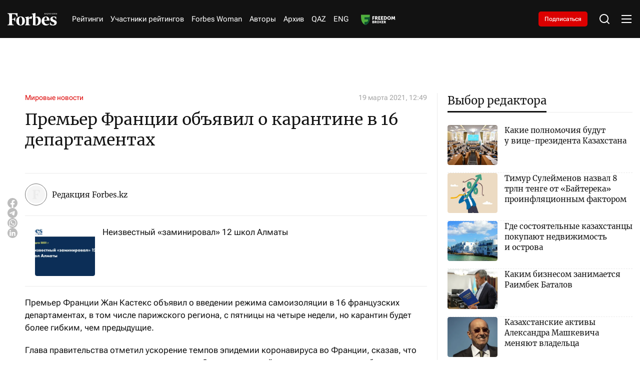

--- FILE ---
content_type: text/html; charset=utf-8
request_url: https://forbes.kz/news/newsid_246128
body_size: 34784
content:
<!DOCTYPE html>
<html lang="ru">
  <head>
    <meta charset="UTF-8" />
    <meta http-equiv="Content-Security-Policy" content="upgrade-insecure-requests">
    <meta http-equiv="X-UA-Compatible" content="IE=edge" />
    <meta name="viewport" content="width=device-width, initial-scale=1.0" />
    

<title>Премьер Франции объявил о карантине в 16 департаментах</title>
<meta name="description" content="">

<meta name="twitter:card" content="summary_large_image">
<!--        <meta name="twitter:site" content="@forbes">-->
<meta name="twitter:title" content="Премьер Франции объявил о карантине в 16 департаментах">
<meta name="twitter:description" content="">
<!--        <meta name="twitter:creator" content="@forbes">-->
<meta name="twitter:image:src" content="https://img.forbes.kz/forbes-photobank/media/2024-05-15/1061a882-1793-46d5-b850-ce50d7ef9af8.jpeg">
<meta name="twitter:domain" content="forbes">

<meta property="og:site_name" content="Forbes.kz">
<meta property="og:url" content="https://forbes.kz/news/newsid_246128">
<meta property="og:title" content="Премьер Франции объявил о карантине в 16 департаментах">
<meta property="og:description" content="">
<meta property="og:locale" content="ru_RU">
<meta property="og:image" content="https://img.forbes.kz/forbes-photobank/media/2024-05-15/1061a882-1793-46d5-b850-ce50d7ef9af8.jpeg">
<meta property="og:type" content="article">
<meta property="og:updated_time" content="None">

<meta property="fb:page_id" content="209046182492533">
<meta name="telegram:channel" content="@ForbesKaz">

<meta name="robots" content="max-image-preview:large">

<link href="https://forbes.kz/news/newsid_246128/amp" rel="amphtml">

<meta name="analytics:title" content="Премьер Франции объявил о карантине в 16 департаментах">
<meta name="analytics:site_domain" content="https://forbes.kz/">
<meta name="analytics:article_id" content="newsid_246128">
<meta name="analytics:author" content="https://forbes.kz/">
<meta name="analytics:isscroll" content="0">
<meta name="article:published_time" property="2021-03-19 12:49:00"
      content="2021-03-19 12:49:00">
<meta property="article:modified_time" content="None">
<meta name="article:section" content="Новости">
<link rel="canonical" href="https://forbes.kz/news/newsid_246128">

<script type="application/ld+json">
    {
        "@context": "https://schema.org",
        "@type": "NewsMediaOrganization",
        "name": "«Forbes media Company»",
        "legalName": "Forbes Media Company",
        "url": "https://forbes.kz/",
        "logo": "https://forbes.kz/static/img/favicon16x16.svg",
        "sameAs": [
            "https://www.facebook.com/forbes",
            "https://twitter.com/forbes",
            "https://www.instagram.com/forbes.kz/",
            "https://t.me/forbes"
        ],
        "foundingDate": "2000",
        "address": {
            "@type": "PostalAddress",
            "streetAddress": "Проспект Аль-Фараби, 5 к2а ",
            "addressLocality": "г. Алматы",
            "postalCode": "050000",
            "addressCountry": "KZ"
        },
        "contactPoint": [
            {
                "@type": "ContactPoint",
                "email": "info@forbes.kz",
                "telephone": "+7 700 699 7654",
                "contactType": "headquoters",
                "areaServed": "KZ",
                "availableLanguage": [
                    "ru-KZ"
                ]
            }
        ]
    }
</script>
<script type="application/ld+json">
    {
        "@context": "https://schema.org",
        "@type": "NewsArticle",
        "mainEntityOfPage": {
            "@type": "WebPage",
            "@id": "https://forbes.kz/news/newsid_246128"
        },
        "headline": "Премьер Франции объявил о карантине в 16 департаментах",
        "datePublished": "2021-03-19 12:49:00",
        "dateModified": "2021-03-19 12:49:00",
        "description": "",
       
        
        "author": {
            "@type": "Person",
            "knowsAbout": "",
            "image": "https://img.forbes.kz/forbes-photobank/media/2024-05-19/9356a911-07ed-4dce-9d86-d08ea18be692.webp",
            "url": "http://forbes.kz/authors/forbes_admin",
            "email": "",
            "sameAs": [
                ""
            ],
            "name": "Редакция Forbes.kz"
        },
        
        "publisher": {
            "@type": "Organization",
            "name": "«Forbes Media Company»",
            "logo": {
                "@type": "ImageObject",
                "url": "https://forbes.kz/static/img/favicon16x16.svg",
                "width": 95,
                "height": 60
            }
        },
        "image": {
            "@type": "ImageObject",
            "url": "https://img.forbes.kz/forbes-photobank/media/2024-05-15/1061a882-1793-46d5-b850-ce50d7ef9af8.jpeg"
        },
        "speakable": {
            "@type": "SpeakableSpecification",
            "cssSelector": [
                "article-text"
            ]
        },
        "articleSection": ""
    }
</script>
<script type="application/ld+json">
    {
        "@context": "https://schema.org",
        "@type": "BreadcrumbList",
        "itemListElement": [
            {
                "@type": "ListItem",
                "position": 1,
                "item": {
                    "@id": "/",
                    "name": "Главная"
                }
            },
            {
                "@type": "ListItem",
                "position": 2,
                "item": {
                    "@id": "https://forbes.kz/news/",
                    "name": "Все новости"
                }
            },
            {
                "@type": "ListItem",
                "position": 3,
                "item": {
                    "@id": "https://forbes.kz/news/newsid_246128",
                    "name": "Премьер Франции объявил о карантине в 16 департаментах"
                }
            }
        ]
    }
</script>


    <link rel="preconnect" href="https://mc.yandex.ru/metrika/">
    <link rel="preconnect" href="https://www.googletagmanager.com/">
    <link rel="preload" href="/static/fonts/Merriweather-Regular.woff2" as="font" type="font/woff2" crossorigin>
    <link rel="preload" href="/static/fonts/Cyrillic.woff2" as="font" type="font/woff2" crossorigin>
    <link rel="preload" href="/static/fonts/Latin.woff2" as="font" type="font/woff2" crossorigin>
    <script>
        try {

            //отложеная загрузка медленного внешнего JS
            let isDeferredScriptsInitialized = false;
            window.deferredScripts = window.deferredScripts || [];

            function addDeferredScript(callback){
                //если инициализация уже прошла, то просто выполняем
                if (isDeferredScriptsInitialized) {
                    callback();
                    return;
                }

                window.deferredScripts = window.deferredScripts || [];
                window.deferredScripts.push(callback);
            }

            function initDeferredScript() {
                if (isDeferredScriptsInitialized === false) {
                    isDeferredScriptsInitialized = true;
                    window.deferredScripts.forEach(callback => callback());

                    setTimeout(() => {
                        window.removeEventListener('scroll', initDeferredScript, false);
                        window.removeEventListener('click', initDeferredScript, false);
                        window.removeEventListener('mousemove', initDeferredScript, false);
                        window.removeEventListener('touchstart', initDeferredScript, false);
                        window.removeEventListener('keydown', initDeferredScript, false);
                    }, 100);
                }
            }

            window.addEventListener('scroll', initDeferredScript, {passive: true});
            window.addEventListener('click', initDeferredScript, {passive: true});
            window.addEventListener('mousemove', initDeferredScript, {passive: true});
            window.addEventListener('touchstart', initDeferredScript, {passive: true});
            window.addEventListener('keydown', initDeferredScript, {passive: true});

            setTimeout(initDeferredScript, 7000);
        } catch {}
    </script>
    <script src="https://yastatic.net/pcode/adfox/loader.js" crossorigin="anonymous"></script>
    <!-- Google tag (gtag.js) -->
    <script>
      addDeferredScript(() => {
        (function () {
          var s = document.createElement('script');
          s.type = "text/javascript";
          s.async = true;
          s.src = "https://www.googletagmanager.com/gtag/js?id=G-LZMJ16PB7C";
          var fs = document.getElementsByTagName('script')[0];
          fs.parentNode.insertBefore(s, fs);
          window.dataLayer = window.dataLayer || [];
          function gtag(){dataLayer.push(arguments);}
          gtag('js', new Date());
          gtag('config', 'G-LZMJ16PB7C');
        })();
      });
    </script>
<!--    <script async src="https://www.googletagmanager.com/gtag/js?id=G-LZMJ16PB7C"></script>-->
<!--    <script>-->
<!--      window.dataLayer = window.dataLayer || [];-->
<!--      function gtag(){dataLayer.push(arguments);}-->
<!--      gtag('js', new Date());-->

<!--      gtag('config', 'G-LZMJ16PB7C');-->
<!--    </script>-->

    <!-- Global site tag (gtag.js) - Google Analytics -->
    <script>
      addDeferredScript(() => {
        (function () {
          var s = document.createElement('script');
          s.type = "text/javascript";
          s.async = true;
          s.src = "https://www.googletagmanager.com/gtag/js?id=UA-28100893-1";
          var fs = document.getElementsByTagName('script')[0];
          fs.parentNode.insertBefore(s, fs);
          window.dataLayer = window.dataLayer || [];
          function gtag(){dataLayer.push(arguments);}
          gtag('js', new Date());
          gtag('config', 'UA-28100893-1');
        })();
      });
    </script>
    <script>window.yaContextCb = window.yaContextCb || []</script>
    <script src="https://yandex.ru/ads/system/context.js" async></script>
    <script src="https://cdn.tds.bid/bid.js" type="text/javascript" async></script>
<!--    <script async src="https://www.googletagmanager.com/gtag/js?id=UA-28100893-1"></script>-->
<!--    <script>-->
<!--      window.dataLayer = window.dataLayer || [];-->
<!--      function gtag(){dataLayer.push(arguments);}-->
<!--      gtag('js', new Date());-->

<!--      gtag('config', 'UA-28100893-1');-->
<!--    </script>-->
    <link rel="stylesheet" href="/static/css/main.css?v=1.63" />
    <link rel="icon" type="image/png" sizes="192x192" href="/static/img/favicon/android-chrome-192x192.png" />
    <link rel="icon" type="image/png" sizes="512x512" href="/static/img/favicon/android-chrome-512x512.png" />
    <link rel="apple-touch-icon" sizes="180x180" href="/static/img/favicon/apple-touch-icon.png" />
    <link rel="icon" type="image/png" sizes="32x32" href="/static/img/favicon/favicon-32x32.png" />
    <link rel="icon" type="image/png" sizes="16x16" href="/static/img/favicon/favicon-16x16.png" />
    <link rel="shortcut icon" href="/static/img/favicon.ico">
    <link rel="manifest" href="/static/img/favicon/site.webmanifest" />
    </head>
<body>

    <header>
  <div class="container">
    <div class="header__wrap">
      <div class="header__logo">
        <a href="http://forbes.kz/" class="header__logo-desc">
          <svg
            xmlns="http://www.w3.org/2000/svg"
            width="138"
            height="35"
            viewBox="0 0 138 35"
            fill="none"
          >
            <path
              d="M84.0394 9.97115C82.0267 9.9939 80.0499 10.5066 78.2803 11.4647C78.2803 6.25787 78.3594 1.73591 78.4798 0L67.8793 2.05903V3.02752L68.92 3.14869C70.4002 3.35064 70.9593 4.23923 71.1597 6.2166C71.4796 10.0519 71.44 30.5202 71.1597 33.79C74.1222 34.4985 77.154 34.8775 80.2 34.9201C88.6004 34.9201 93.68 29.672 93.68 21.356C93.6396 14.7355 89.5189 9.97115 84.0394 9.97115ZM80.3599 33.2659C79.757 33.2571 79.1557 33.2044 78.5598 33.1034C78.3998 30.8029 78.2803 21.3156 78.3198 13.0399C79.1147 12.7538 79.9556 12.6168 80.8003 12.636C84.2802 12.636 86.2403 16.7128 86.2403 21.8003C86.1999 28.34 83.8003 33.265 80.3599 33.265V33.2659ZM28.0404 10.2126L26.4002 10.6569C24.92 5.8127 22.6399 3.06703 18.3602 3.06703H12.8402C12.6002 6.17533 12.4798 11.3435 12.5202 16.712L16.2401 16.5917C18.7197 16.5109 19.7208 14.6538 20.3203 11.9485H21.7196V23.3333H20.3203C19.7199 20.5877 18.6801 18.7306 16.1996 18.6498L12.5202 18.5286C12.5598 22.6063 12.6802 26.0781 12.8402 28.1371C13.0801 31.1647 13.9204 32.4967 16.0396 32.8198L17.9207 33.0218V34.3941H0V33.0235L1.4802 32.8216C3.60031 32.4984 4.43973 31.1664 4.67969 28.1389C5.07963 23.1331 5.15962 12.7581 4.67969 6.94451C4.43973 3.95738 3.60031 2.6245 1.4802 2.30225L0 2.09854V0.767417H27.8804L28.0404 10.2135V10.2126ZM36.9603 9.68754C44.8799 9.68754 48.8001 15.0972 48.8001 22.2832C48.8001 29.4692 44.3604 34.9596 36.4399 34.9596C28.5203 34.9596 24.5596 29.5508 24.5596 22.4044C24.5596 15.2588 29.0002 9.68754 36.9603 9.68754ZM36.5603 11.2224C33.04 11.2224 32.0802 15.9858 32.0802 22.3236C32.0802 28.6622 33.6404 33.4257 36.8794 33.4257C40.1202 33.4257 41.3596 28.6622 41.3596 22.3236C41.3596 15.9858 39.7598 11.2628 36.5199 11.2628L36.5603 11.2224ZM95.5997 22.5668C95.5997 15.9454 99.7204 9.72793 107.92 9.72793C114.56 9.72793 117.72 14.6942 117.76 21.1935H102.92C102.76 27.0879 105.72 31.4474 111.4 31.4474C113.88 31.4474 115.24 30.8415 116.76 29.6711L117.44 30.5193C115.8 32.8198 112.359 35 107.8 35C100.64 34.9596 95.5997 29.8731 95.5997 22.5668ZM103.001 19.5375L110.44 19.3768C110.48 16.0666 109.96 11.3032 107.28 11.3032C104.6 11.3032 103.04 15.7838 102.96 19.498L103 19.5384L103.001 19.5375ZM136.8 17.1562L135.6 17.4794C134.32 13.2401 132.36 11.4647 129.48 11.4647C127.56 11.4647 126.2 12.9179 126.2 15.0164C126.2 17.1159 127.76 18.2064 132.24 19.9423C136.72 21.6782 138 23.4141 138 26.8051C138 31.8513 134.16 34.9596 127.84 34.9596C124.988 34.9477 122.16 34.4424 119.481 33.466L119.28 26.482L120.48 26.1589C122.2 31.0435 124.48 32.8198 127.48 32.8198C130.48 32.8198 131.44 31.0031 131.44 29.0653C131.44 27.1283 130.36 26.0377 126.32 24.5846C122.28 23.1314 119.84 21.557 119.84 17.3178C119.84 13.0795 123.44 9.68754 129.4 9.68754C132.16 9.68754 134.8 10.1722 136.56 10.98L136.8 17.1562ZM66.8799 16.9543C63.6804 14.775 60.1996 15.7435 59.5202 16.9139C59.2881 21.2181 59.3154 25.532 59.5993 29.8327C59.7602 31.8109 60.3596 32.6986 61.8407 32.9006L63.7604 33.0218V34.3941H48.9997V33.0235L50.0404 32.9023C51.5197 32.7004 52.0796 31.8127 52.28 29.8344C52.5903 25.1974 52.5903 20.5446 52.28 15.9068C52.1201 13.9285 51.5197 13.0408 50.0404 12.8389L48.9997 12.7177V11.7483L59.6002 9.68929L59.4798 15.2605C61.9602 9.52861 66.8403 8.7612 69.4799 10.3759L66.8799 16.956V16.9543Z"
              fill="white"
            />
            <path
              fill-rule="evenodd"
              clip-rule="evenodd"
              d="M106.761 4.06889H106.169L104.757 2.15474L104.351 2.51298V4.06889H103.85V0.0579526H104.351V2.0362L104.693 1.65425L106.112 0.0579526H106.698L105.121 1.80527L106.761 4.06889ZM109.799 4.06889L109.32 2.82645H107.741L107.266 4.06889H106.761L108.315 0.0412696H108.767L110.319 4.06889H109.799ZM109.171 2.37952L108.724 1.1643L108.534 0.56371C108.484 0.765996 108.427 0.966336 108.362 1.1643L107.91 2.37952H109.171ZM113.298 4.06977H110.538V3.68782L112.634 0.507515H110.603V0.0579526H113.241V0.439027L111.144 3.61933H113.298V4.06889V4.06977ZM116.552 4.06977L116.073 2.82733H114.493L114.019 4.06977H113.513L115.068 0.0421477H115.52L117.071 4.06977H116.552ZM115.922 2.37952L115.476 1.1643L115.285 0.56371C115.236 0.765996 115.178 0.966336 115.114 1.1643L114.662 2.37952H115.922ZM120.529 4.06977H119.938L118.525 2.15562L118.12 2.51386V4.06977H117.619V0.0579526H118.12V2.0362L118.463 1.65425L119.881 0.0579526H120.467L118.89 1.80527L120.529 4.06889V4.06977ZM124.115 4.06977H123.614V2.19952H121.572V4.06977H121.071V0.0579526H121.572V1.75259H123.613V0.0588307H124.115L124.115 4.06977ZM127.461 2.99679C127.461 3.34625 127.335 3.62196 127.085 3.82304C126.835 4.02499 126.486 4.12509 126.039 4.12509C125.567 4.12509 125.203 4.06187 124.945 3.93543V3.4525C125.114 3.52625 125.298 3.58421 125.499 3.62547C125.699 3.66762 125.887 3.68869 126.061 3.68869C126.359 3.68869 126.584 3.63074 126.734 3.51572C126.807 3.46083 126.866 3.38901 126.905 3.30643C126.945 3.22384 126.963 3.13296 126.96 3.04157C126.965 2.92598 126.936 2.81142 126.878 2.71142C126.807 2.61058 126.714 2.52785 126.605 2.46996C126.418 2.3691 126.224 2.28392 126.024 2.21532C125.654 2.0801 125.391 1.9203 125.233 1.73679C125.075 1.5524 124.996 1.31532 124.996 1.02469C124.996 0.711223 125.113 0.462734 125.347 0.278343C125.58 0.0939527 125.887 0.000879288 126.268 0.000879288C126.666 0.000879288 127.032 0.0755136 127.366 0.22566L127.21 0.659418C126.869 0.516295 126.551 0.445173 126.257 0.445173C126.021 0.445173 125.836 0.496978 125.704 0.598832C125.638 0.649063 125.585 0.714432 125.551 0.789356C125.516 0.864279 125.499 0.946529 125.503 1.02908C125.503 1.16078 125.53 1.27054 125.581 1.35747C125.633 1.44527 125.716 1.5243 125.831 1.59454C125.946 1.66654 126.127 1.7482 126.374 1.83952C126.671 1.94928 126.891 2.05552 127.036 2.15913C127.181 2.26274 127.289 2.38128 127.357 2.51562C127.427 2.64996 127.461 2.80977 127.461 2.99679ZM129.525 4.06977H129.021V0.502247H127.776V0.0579526H130.76V0.502247H129.525V4.06889V4.06977ZM133.671 4.06977L133.192 2.82733H131.612L131.139 4.06977H130.632L132.187 0.0421477H132.639L134.191 4.06977H133.671ZM133.042 2.37952L132.596 1.1643L132.405 0.56371C132.356 0.765996 132.298 0.966336 132.234 1.1643L131.781 2.37952H133.042ZM137.894 4.06977H137.308L135.176 0.738442H135.154L135.168 0.960589C135.189 1.29337 135.2 1.58225 135.2 1.82723V4.06889H134.737V0.0579526H135.317L135.44 0.252002L136.746 2.28908L137.441 3.37786H137.463C137.459 3.33396 137.451 3.17679 137.441 2.90723C137.43 2.63767 137.424 2.44186 137.424 2.32157V0.0579526H137.893V4.06889L137.894 4.06977Z"
              fill="white"
            />
          </svg>
        </a>
        <a href="http://forbes.kz/" class="header__logo-mob">
          <svg
            xmlns="http://www.w3.org/2000/svg"
            width="99"
            height="25"
            viewBox="0 0 99 25"
            fill="none"
          >
            <path
              d="M59.9749 7.12225C58.5386 7.1385 57.1278 7.50469 55.865 8.18908C55.865 4.46991 55.9214 1.23993 56.0074 0L48.4423 1.47074V2.16251L49.185 2.24907C50.2413 2.39332 50.6403 3.02802 50.7833 4.44043C51.0116 7.17995 50.9834 21.8001 50.7833 24.1357C52.8975 24.6418 55.0612 24.9125 57.235 24.9429C63.2299 24.9429 66.855 21.1943 66.855 15.2543C66.8262 10.5253 63.8855 7.12225 59.9749 7.12225ZM57.3491 23.7613C56.9188 23.755 56.4897 23.7174 56.0644 23.6453C55.9503 22.0021 55.865 15.2254 55.8932 9.31424C56.4604 9.10984 57.0606 9.01203 57.6634 9.02574C60.1468 9.02574 61.5457 11.9377 61.5457 15.5716C61.5168 20.2428 59.8043 23.7607 57.3491 23.7607V23.7613ZM20.0111 7.29472L18.8406 7.61208C17.7842 4.15193 16.157 2.19074 13.1028 2.19074H9.16341C8.99216 4.41095 8.90623 8.10253 8.93508 11.9371L11.5898 11.8512C13.3593 11.7935 14.0738 10.467 14.5016 8.53466H15.5003V16.6667H14.5016C14.0732 14.7055 13.3311 13.379 11.5609 13.3213L8.93508 13.2347C8.96331 16.1474 9.04925 18.6272 9.16341 20.098C9.33466 22.2605 9.93435 23.2119 11.4467 23.4427L12.7891 23.587V24.5672H0V23.5882L1.05635 23.444C2.56937 23.2132 3.16843 22.2617 3.33968 20.0992C3.62509 16.5237 3.68218 9.11292 3.33968 4.96036C3.16843 2.8267 2.56937 1.87464 1.05635 1.64446L0 1.49896V0.548155H19.8969L20.0111 7.29535V7.29472ZM26.3768 6.91967C32.0287 6.91967 34.8264 10.7837 34.8264 15.9166C34.8264 21.0494 31.6579 24.9711 26.0055 24.9711C20.3536 24.9711 17.527 21.1077 17.527 16.0031C17.527 10.8991 20.6961 6.91967 26.3768 6.91967ZM26.0914 8.01598C23.5791 8.01598 22.8941 11.4184 22.8941 15.9454C22.8941 20.473 24.0075 23.8755 26.3191 23.8755C28.6319 23.8755 29.5164 20.473 29.5164 15.9454C29.5164 11.4184 28.3747 8.04483 26.0625 8.04483L26.0914 8.01598ZM68.225 16.1191C68.225 11.3896 71.1658 6.94852 77.0177 6.94852C81.7562 6.94852 84.0114 10.4958 84.0396 15.1382H73.4491C73.3349 19.3485 75.4476 22.4624 79.5012 22.4624C81.2707 22.4624 82.2411 22.0297 83.3263 21.1936L83.8112 21.7995C82.6407 23.4427 80.1855 25 76.9318 25C71.8219 24.9711 68.225 21.3379 68.225 16.1191ZM73.5068 13.9554L78.8162 13.8406C78.8444 11.4761 78.473 8.07368 76.5604 8.07368C74.6478 8.07368 73.535 11.2742 73.4779 13.9271L73.5062 13.956L73.5068 13.9554ZM97.6279 12.2545L96.7716 12.4853C95.8577 9.45724 94.4588 8.18908 92.4038 8.18908C91.0338 8.18908 90.0628 9.22706 90.0628 10.726C90.0628 12.2256 91.1762 13.0046 94.3735 14.2445C97.5708 15.4844 98.4841 16.7244 98.4841 19.1465C98.4841 22.7509 95.7435 24.9711 91.2333 24.9711C89.1981 24.9626 87.1798 24.6017 85.2678 23.9043L85.1248 18.9157L85.981 18.6849C87.2086 22.1739 88.8352 23.4427 90.9767 23.4427C93.1177 23.4427 93.8027 22.1451 93.8027 20.7609C93.8027 19.3773 93.0317 18.5984 90.1487 17.5604C87.2657 16.5224 85.5244 15.3979 85.5244 12.3699C85.5244 9.34246 88.0931 6.91967 92.3467 6.91967C94.3164 6.91967 96.2002 7.26587 97.4566 7.84288L97.6279 12.2545ZM47.729 12.1102C45.4457 10.5535 42.9617 11.2453 42.4768 12.0814C42.3112 15.1558 42.3306 18.2371 42.5332 21.309C42.648 22.7221 43.0758 23.3562 44.1328 23.5004L45.5028 23.587V24.5672H34.9688V23.5882L35.7115 23.5017C36.7672 23.3574 37.1668 22.7233 37.3098 21.3103C37.5312 17.9982 37.5312 14.6747 37.3098 11.362C37.1956 9.94895 36.7672 9.31487 35.7115 9.17062L34.9688 9.08407V8.39166L42.5338 6.92093L42.4479 10.9004C44.2181 6.80615 47.7008 6.258 49.5846 7.41138L47.729 12.1115V12.1102Z"
              fill="white"
            />
            <path
              fill-rule="evenodd"
              clip-rule="evenodd"
              d="M76.1909 2.90635H75.7687L74.7606 1.5391L74.4708 1.79499V2.90635H74.1133V0.0413923H74.4708V1.45443L74.7155 1.1816L75.7279 0.0413923H76.1457L75.021 1.28948L76.1909 2.90635ZM78.3588 2.90635L78.0169 2.01889H76.8903L76.5515 2.90635H76.1909L77.2999 0.0294759H77.6223L78.7301 2.90635H78.3588ZM77.9109 1.69965L77.5922 0.831638L77.4561 0.402648C77.4208 0.547138 77.3799 0.690237 77.3338 0.831638L77.0113 1.69965H77.9109ZM80.856 2.90698H78.8863V2.63415L80.3824 0.362508H78.9327V0.0413923H80.8152V0.313588L79.3191 2.58523H80.856V2.90635V2.90698ZM83.1782 2.90698L82.8363 2.01952H81.7091L81.371 2.90698H81.0097L82.1193 0.030103H82.4418L83.5489 2.90698H83.1782ZM82.7291 1.69965L82.4104 0.831638L82.2743 0.402648C82.239 0.547138 82.1981 0.690237 82.152 0.831638L81.8295 1.69965H82.7291ZM86.0167 2.90698H85.5951L84.5865 1.53972L84.2973 1.79561V2.90698H83.9397V0.0413923H84.2973V1.45443L84.5419 1.1816L85.5544 0.0413923H85.9721L84.8468 1.28948L86.0167 2.90635V2.90698ZM88.576 2.90698H88.2185V1.57108H86.7606V2.90698H86.4031V0.0413923H86.7606V1.25185H88.2178V0.0420195H88.5754L88.576 2.90698ZM90.9635 2.14056C90.9635 2.39018 90.8738 2.58711 90.6956 2.73074C90.5168 2.87499 90.2678 2.94649 89.9492 2.94649C89.6123 2.94649 89.352 2.90133 89.1682 2.81102V2.46607C89.2886 2.51875 89.4203 2.56015 89.5634 2.58962C89.7064 2.61973 89.8406 2.63478 89.9648 2.63478C90.1775 2.63478 90.3374 2.59339 90.4447 2.51122C90.497 2.47202 90.5389 2.42072 90.567 2.36173C90.5951 2.30274 90.6084 2.23783 90.6059 2.17255C90.6094 2.08998 90.5891 2.00815 90.5476 1.93673C90.497 1.8647 90.4302 1.80561 90.3525 1.76425C90.2196 1.69221 90.0809 1.63137 89.9379 1.58237C89.6744 1.48579 89.4862 1.37164 89.3739 1.24056C89.261 1.10885 89.2046 0.939513 89.2046 0.731917C89.2046 0.508014 89.288 0.330522 89.4548 0.198814C89.6211 0.0671066 89.8406 0.00062561 90.1122 0.00062561C90.3964 0.00062561 90.6574 0.0539359 90.8957 0.161184L90.7847 0.47101C90.5413 0.36878 90.3142 0.317978 90.1047 0.317978C89.936 0.317978 89.8042 0.354982 89.7095 0.427735C89.6626 0.463614 89.6252 0.510306 89.6002 0.563823C89.5753 0.61734 89.5638 0.67609 89.5665 0.735053C89.5665 0.82913 89.5853 0.907527 89.6217 0.969618C89.6593 1.03234 89.7183 1.08878 89.8005 1.13896C89.8827 1.19038 90.0119 1.24871 90.1881 1.31394C90.3995 1.39234 90.557 1.46823 90.6605 1.54223C90.764 1.61624 90.8405 1.70091 90.8895 1.79687C90.939 1.89283 90.9635 2.00697 90.9635 2.14056ZM92.4363 2.90698H92.0769V0.358745H91.1887V0.0413923H93.3183V0.358745H92.4363V2.90635V2.90698ZM95.3953 2.90698L95.0534 2.01952H93.9262L93.5887 2.90698H93.2267L94.3364 0.030103H94.6588L95.7666 2.90698H95.3953ZM94.9467 1.69965L94.6281 0.831638L94.492 0.402648C94.4566 0.547138 94.4158 0.690237 94.3696 0.831638L94.0466 1.69965H94.9467ZM98.4094 2.90698H97.991L96.4692 0.527456H96.4535L96.4635 0.686133C96.4786 0.923834 96.4867 1.13018 96.4867 1.30516V2.90635H96.1562V0.0413923H96.5702L96.658 0.179999L97.5901 1.63506L98.0857 2.41276H98.1014C98.0989 2.3814 98.0932 2.26913 98.0857 2.07659C98.0782 1.88405 98.0738 1.74418 98.0738 1.65826V0.0413923H98.4081V2.90635L98.4094 2.90698Z"
              fill="white"
            />
          </svg>
        </a>
      </div>
      <nav>
        <ul class="header__nav">
          <li><a href="http://forbes.kz/ranking">Рейтинги</a></li>
          
          <li>
            <a href="http://forbes.kz/ranking/object">Участники рейтингов</a>
         </li>
          <!--              <li><a href="http://forbes.kz/category/life">Forbes Life</a></li>-->
          <li><a href="http://forbes.kz/spec/woman-club/">Forbes Woman</a></li>
<!--<li><a href="#">Анкета 30 до 30</a> </li>-->
          <!--              <li><a href="http://forbes.kz/category/leader">Forbes Лидер</a></li>-->
        <li><a href="http://forbes.kz/authors">Авторы</a></li>
          <li><a href="http://forbes.kz/announce">Архив</a></li>
          <li><a href="http://forbes.kz/lang/kz">QAZ</a></li>
          <li><a href="http://forbes.kz/lang/en">ENG</a></li>
          <li>
            <a class="nav__image" href="https://forbes.kz/category/exchange">
            </a>
          </li>
        </ul>
      </nav>
      <div class="subscription__btn">
        <a href="http://forbes.kz/magazine-purchase">Подписаться</a>
      </div>
      <div class="header__tools">
        <div class="header__search">
          <svg
            xmlns="http://www.w3.org/2000/svg"
            width="24"
            height="24"
            viewBox="0 0 24 24"
            fill="none"
          >
            <path
              d="M18.031 16.6168L22.3137 20.8995L20.8995 22.3137L16.6168 18.031C15.0769 19.263 13.124 20 11 20C6.032 20 2 15.968 2 11C2 6.032 6.032 2 11 2C15.968 2 20 6.032 20 11C20 13.124 19.263 15.0769 18.031 16.6168ZM16.0247 15.8748C17.2475 14.6146 18 12.8956 18 11C18 7.1325 14.8675 4 11 4C7.1325 4 4 7.1325 4 11C4 14.8675 7.1325 18 11 18C12.8956 18 14.6146 17.2475 15.8748 16.0247L16.0247 15.8748Z"
              fill="white"
            />
          </svg>
        </div>
        <div class="header__menu">
          <div class="header__menu-open">
            <svg
              xmlns="http://www.w3.org/2000/svg"
              width="24"
              height="24"
              viewBox="0 0 24 24"
              fill="none"
            >
              <path
                d="M2 4H22V6H2V4ZM2 11H22V13H2V11ZM2 18H22V20H2V18Z"
                fill="white"
              />
            </svg>
          </div>
          <div class="header__menu-close">
            <svg
              xmlns="http://www.w3.org/2000/svg"
              width="24"
              height="24"
              viewBox="0 0 24 24"
              fill="none"
            >
              <path
                d="M12 10.0001L19 3L21 5L13.9999 12.0001L21 19L19 21L12 14L5 21L3 19L10 12.0001L3 5L5 3L12 10.0001Z"
                fill="white"
              />
            </svg>
          </div>
        </div>
      </div>
    </div>
  </div>
  <div class="headerMenu">
    <div class="headerMenu__block">
      <div class="headerMenu__nav">
        <div class="headerMenu__nav-title">Рубрики</div>
        <div class="headerMenu__nav-list">
          <div class="headerMenu__navItem">
            <div class="headerMenu__navItem-title" id="accordion__title">
              <a href="http://forbes.kz/category/economy"
                >Экономика и бизнес</a
              >
              <div class="headerMenu__navItem-icon" id="accordion__icon">
                <svg
                  xmlns="http://www.w3.org/2000/svg"
                  width="20"
                  height="20"
                  viewBox="0 0 20 20"
                  fill="none"
                >
                  <path
                    d="M10.0005 10.9763L14.1254 6.85156L15.3039 8.03007L10.0005 13.3334L4.69727 8.03007L5.87577 6.85156L10.0005 10.9763Z"
                    fill="white"
                  ></path>
                </svg>
              </div>
            </div>
            <ul class="headerMenu__navItem-list" id="accordion__list">
              <li>
                <a href="http://forbes.kz/category/business">
                  <span> Бизнес </span>
                </a>
              </li>
              <li>
                <a href="http://forbes.kz/category/finance">
                  Финансы
                </a>
              </li>
              <li>
                <a href="http://forbes.kz/category/investment">
                  Инвестиции
                </a>
              </li>
              <li>
                <a href="http://forbes.kz/category/exchange"> Биржа </a>
              </li>
              <li>
                <a href="http://forbes.kz/category/production">
                  Производство
                </a>
              </li>
              <li>
                <a href="http://forbes.kz/category/energy-subsoil">
                  Энергетика и недра
                </a>
              </li>
              <li>
                <a href="http://forbes.kz/category/agriculture">
                  Сельское хозяйство
                </a>
              </li>
              <li>
                <a href="http://forbes.kz/category/insurance">
                  Страхование
                </a>
              </li>
              <li>
                <a href="http://forbes.kz/category/property">
                  Недвижимость
                </a>
              </li>
              <li>
                <a href="http://forbes.kz/category/startups">
                  Стартапы
                </a>
              </li>
              <li>
                <a href="http://forbes.kz/category/auto"> Авто </a>
              </li>
              <li>
                <a href="http://forbes.kz/category/marketing">
                  Маркетинг
                </a>
              </li>
              <li>
                <a href="http://forbes.kz/category/transport">
                  Транспорт
                </a>
              </li>
		<li>
                <a href="http://forbes.kz/category/torgovlya">
                  Торговля
                </a>
              </li>
            </ul>
          </div>
          <div class="headerMenu__navItem">
            <div class="headerMenu__navItem-title" id="accordion__title">
              <a href="http://forbes.kz/category/actual">Актуально</a>
              <div class="headerMenu__navItem-icon" id="accordion__icon">
                <svg
                  xmlns="http://www.w3.org/2000/svg"
                  width="20"
                  height="20"
                  viewBox="0 0 20 20"
                  fill="none"
                >
                  <path
                    d="M10.0005 10.9763L14.1254 6.85156L15.3039 8.03007L10.0005 13.3334L4.69727 8.03007L5.87577 6.85156L10.0005 10.9763Z"
                    fill="white"
                  ></path>
                </svg>
              </div>
            </div>
            <ul class="headerMenu__navItem-list" id="accordion__list">
              <li>
                <a href="http://forbes.kz/category/officially">
                  <span> Официально </span>
                </a>
              </li>
              <li>
                <a href="http://forbes.kz/category/worldwide">
                  В мире
                </a>
              </li>
              <li>
                <a href="http://forbes.kz/category/expertise">
                  Экспертиза
                </a>
              </li>
              <li>
                <a href="http://forbes.kz/category/appointments">
                  Назначения и отставки
                </a>
              </li>
              <li>
                <a href="http://forbes.kz/category/process">
                  Процесс
                </a>
              </li>
              <li>
                <a href="http://forbes.kz/category/technologies">
                  Технологии
                </a>
              </li>
              <li>
                <a href="http://forbes.kz/category/healthcare">
                  Здравоохранение
                </a>
              </li>
              <li>
                <a href="http://forbes.kz/category/stats">
                  Статистика
                </a>
              </li>
              <li>
                <a href="http://forbes.kz/category/education">
                  Образование
                </a>
              </li>
              <li>
                <a href="http://forbes.kz/category/science"> Наука </a>
              </li>
              <li>
                <a href="http://forbes.kz/category/massmedia">
                  Масс-медиа
                </a>
              </li>
              <li><a href="http://forbes.kz/category/hr"> HR </a></li>
              <li>
                <a href="http://forbes.kz/category/photostory">
                  Репортаж
                </a>
              </li>
              <li>
                <a href="http://forbes.kz/category/proisshestviya">
                  Происшествия
                </a>
              </li>
              <li>
                <a href="http://forbes.kz/category/press-review">
                  Обзор прессы
                </a>
              </li>
            </ul>
          </div>
          <div class="headerMenu__navItem">
            <div class="headerMenu__navItem-title" id="accordion__title">
              <a href="http://forbes.kz/category/life">Life</a>
              <div class="headerMenu__navItem-icon" id="accordion__icon">
                <svg
                  xmlns="http://www.w3.org/2000/svg"
                  width="20"
                  height="20"
                  viewBox="0 0 20 20"
                  fill="none"
                >
                  <path
                    d="M10.0005 10.9763L14.1254 6.85156L15.3039 8.03007L10.0005 13.3334L4.69727 8.03007L5.87577 6.85156L10.0005 10.9763Z"
                    fill="white"
                  ></path>
                </svg>
              </div>
            </div>
            <ul class="headerMenu__navItem-list" id="accordion__list">
              <li>
                <a href="http://forbes.kz/category/art">
                  <span> Искусство </span>
                </a>
              </li>
              <li>
                <a href="http://forbes.kz/category/hero"> Герой </a>
              </li>
              <li>
                <a href="http://forbes.kz/category/opinion"> Мнение </a>
              </li>
              <li>
                <a href="http://forbes.kz/category/style"> Стиль </a>
              </li>
              <li>
                <a href="http://forbes.kz/category/sport"> Спорт </a>
              </li>
              <li>
                <a href="http://forbes.kz/category/travels"> Туризм </a>
              </li>
            </ul>
          </div>
          <div class="headerMenu__navLink">
            <a href="http://forbes.kz/category/leader">Forbes Лидер</a>
          </div>
          <div class="headerMenu__navLink">
            <a href="http://forbes.kz/ranking">Forbes Рейтинг</a>
          </div>
          <div class="headerMenu__navLink">
            <a href="http://forbes.kz/spec/woman-club/">Forbes Woman</a>
          </div>
          <div class="headerMenu__navLink">
            <a href="http://forbes.kz/announce">Архив номеров</a>
          </div>
          <div class="headerMenu__navLink">
            <a href="http://forbes.kz/ranking/object">Участники рейтингов</a>
          </div>
          <div class="headerMenu__navLink">
            <a href="https://forbes.kz/category/forbes-georgia">Forbes Georgia</a>
          </div>
          <div class="headerMenu__navLink">
            <a href="http://forbes.kz/lang/kz">QAZ</a>
          </div>
          <div class="headerMenu__navLink">
            <a href="http://forbes.kz/lang/en">ENG</a>
          </div>
        </div>
      </div>
      <div class="socials">
        <a href="https://www.facebook.com/forbes.kz">
          <svg
            xmlns="http://www.w3.org/2000/svg"
            width="24"
            height="24"
            viewBox="0 0 24 24"
            fill="none"
          >
            <g clip-path="url(#clip0_2653_30978)">
              <path
                d="M12 0C18.6274 0 24 5.37258 24 12C24 17.9895 19.6118 22.954 13.875 23.8542V15.4688H16.6711L17.2031 12H13.875V9.74897C13.875 9.49416 13.9085 9.24109 13.9864 9.00718C14.1623 8.47884 14.5647 8.04831 15.3186 7.9166C15.4739 7.88945 15.6442 7.875 15.8306 7.875H17.3438V4.92188C17.3438 4.92188 15.9705 4.6875 14.6576 4.6875C11.9165 4.6875 10.125 6.34875 10.125 9.35625V12H7.07812V15.4688H10.125V23.8542C4.38825 22.954 0 17.9895 0 12C0 5.37258 5.37258 0 12 0Z"
                fill="#BDBDBD"
              />
            </g>
            <defs>
              <clipPath id="clip0_2653_30978">
                <rect width="24" height="24" fill="white" />
              </clipPath>
            </defs>
          </svg>
        </a>
        <a href="https://t.me/ForbesKaz">
          <svg
            xmlns="http://www.w3.org/2000/svg"
            width="24"
            height="24"
            viewBox="0 0 24 24"
            fill="none"
          >
            <g clip-path="url(#clip0_2653_30979)">
              <path
                fill-rule="evenodd"
                clip-rule="evenodd"
                d="M24 12C24 18.6274 18.6274 24 12 24C5.37258 24 0 18.6274 0 12C0 5.37258 5.37258 0 12 0C18.6274 0 24 5.37258 24 12ZM12.4301 8.85893C11.263 9.3444 8.93026 10.3492 5.43201 11.8733C4.86395 12.0992 4.56638 12.3202 4.53929 12.5363C4.49351 12.9015 4.95083 13.0453 5.57359 13.2411C5.6583 13.2678 5.74608 13.2954 5.83606 13.3246C6.44876 13.5238 7.27295 13.7568 7.70141 13.766C8.09007 13.7744 8.52385 13.6142 9.00276 13.2853C12.2713 11.079 13.9585 9.96381 14.0644 9.93977C14.1392 9.92281 14.2427 9.90148 14.3129 9.96385C14.3831 10.0262 14.3762 10.1443 14.3687 10.176C14.3234 10.3691 12.5282 12.0381 11.5992 12.9018C11.3096 13.171 11.1042 13.362 11.0622 13.4056C10.9681 13.5033 10.8722 13.5958 10.7801 13.6846C10.2109 14.2333 9.78403 14.6448 10.8037 15.3168C11.2938 15.6397 11.6859 15.9067 12.0771 16.1731C12.5043 16.4641 12.9304 16.7543 13.4817 17.1157C13.6222 17.2077 13.7564 17.3034 13.887 17.3965C14.3842 17.751 14.8309 18.0694 15.3827 18.0186C15.7034 17.9891 16.0346 17.6876 16.2028 16.7884C16.6003 14.6631 17.3817 10.0585 17.5623 8.16097C17.5782 7.99473 17.5583 7.78197 17.5423 7.68857C17.5263 7.59518 17.4929 7.46211 17.3715 7.3636C17.2277 7.24694 17.0058 7.22234 16.9065 7.22408C16.4551 7.23203 15.7627 7.47282 12.4301 8.85893Z"
                fill="#BDBDBD"
              />
            </g>
            <defs>
              <clipPath id="clip0_2653_30979">
                <rect width="24" height="24" fill="white" />
              </clipPath>
            </defs>
          </svg>
        </a>
        <a href="https://www.instagram.com/forbes_kz/">
          <svg
            xmlns="http://www.w3.org/2000/svg"
            width="24"
            height="24"
            viewBox="0 0 24 24"
            fill="none"
          >
            <g clip-path="url(#clip0_2653_30980)">
              <path
                d="M9.33335 12C9.33335 13.4727 10.5273 14.6666 12 14.6666C13.4728 14.6666 14.6667 13.4727 14.6667 12C14.6667 10.5272 13.4728 9.3333 12 9.3333C10.5273 9.3333 9.33335 10.5272 9.33335 12Z"
                fill="#BDBDBD"
              />
              <path
                fill-rule="evenodd"
                clip-rule="evenodd"
                d="M15.2326 5.48809C14.3891 5.44959 14.136 5.44147 12 5.44147C9.86389 5.44147 9.61086 5.44959 8.76727 5.48809C7.9873 5.52368 7.56371 5.654 7.28181 5.76353C6.9084 5.90865 6.6419 6.08203 6.36193 6.36196C6.082 6.6419 5.90862 6.90843 5.76353 7.28181C5.65397 7.56371 5.52365 7.9873 5.48806 8.76727C5.44956 9.61086 5.44143 9.86389 5.44143 12C5.44143 14.136 5.44956 14.3891 5.48806 15.2326C5.52365 16.0126 5.65397 16.4362 5.76353 16.7181C5.90862 17.0915 6.082 17.358 6.36193 17.6379C6.6419 17.9179 6.9084 18.0913 7.28181 18.2364C7.56371 18.3459 7.9873 18.4763 8.76727 18.5118C9.61077 18.5503 9.86371 18.5585 12 18.5585C14.1362 18.5585 14.3892 18.5503 15.2326 18.5118C16.0126 18.4763 16.4362 18.3459 16.7181 18.2364C17.0915 18.0913 17.358 17.9179 17.6379 17.6379C17.9179 17.358 18.0913 17.0915 18.2364 16.7181C18.3459 16.4362 18.4763 16.0126 18.5118 15.2326C18.5503 14.3891 18.5585 14.136 18.5585 12C18.5585 9.86389 18.5503 9.61086 18.5118 8.76727C18.4763 7.9873 18.3459 7.56371 18.2364 7.28181C18.0913 6.90843 17.9179 6.6419 17.6379 6.36196C17.358 6.08203 17.0915 5.90865 16.7181 5.76353C16.4362 5.654 16.0126 5.52368 15.2326 5.48809ZM7.89192 12C7.89192 9.73112 9.73116 7.89187 12 7.89187C14.2688 7.89187 16.1081 9.73112 16.1081 12C16.1081 14.2688 14.2688 16.108 12 16.108C9.73116 16.108 7.89192 14.2688 7.89192 12ZM17.2304 7.72955C17.2304 8.25977 16.8005 8.68955 16.2704 8.68955C15.7402 8.68955 15.3104 8.25977 15.3104 7.72955C15.3104 7.19937 15.7402 6.76959 16.2704 6.76959C16.8005 6.76959 17.2304 7.19937 17.2304 7.72955Z"
                fill="#BDBDBD"
              />
              <path
                fill-rule="evenodd"
                clip-rule="evenodd"
                d="M24 12C24 18.6274 18.6274 24 12 24C5.37258 24 0 18.6274 0 12C0 5.37258 5.37258 0 12 0C18.6274 0 24 5.37258 24 12ZM8.70158 4.04816C9.55486 4.00922 9.8273 4 12 4C14.1726 4 14.445 4.00922 15.2983 4.04816C16.1498 4.087 16.7314 4.22222 17.2402 4.42C17.7663 4.62444 18.2124 4.898 18.6572 5.34275C19.1019 5.78747 19.3755 6.23362 19.5799 6.75968C19.7777 7.26852 19.9129 7.85009 19.9518 8.70158C19.9907 9.55486 19.9999 9.8273 19.9999 12C19.9999 14.1726 19.9907 14.445 19.9518 15.2983C19.9129 16.1498 19.7777 16.7314 19.5799 17.2402C19.3755 17.7663 19.1019 18.2124 18.6572 18.6572C18.2124 19.1019 17.7663 19.3755 17.2402 19.5799C16.7314 19.7777 16.1498 19.9129 15.2983 19.9518C14.445 19.9907 14.1726 19.9999 12 19.9999C9.8273 19.9999 9.55486 19.9907 8.70158 19.9518C7.85009 19.9129 7.26852 19.7777 6.75965 19.5799C6.23359 19.3755 5.78743 19.1019 5.34272 18.6572C4.89797 18.2124 4.6244 17.7663 4.41997 17.2402C4.22219 16.7314 4.08697 16.1498 4.04812 15.2983C4.00919 14.445 4 14.1726 4 12C4 9.8273 4.00919 9.55486 4.04812 8.70158C4.08697 7.85009 4.22219 7.26852 4.41997 6.75968C4.6244 6.23362 4.89797 5.78747 5.34272 5.34275C5.78743 4.898 6.23359 4.62444 6.75965 4.42C7.26852 4.22222 7.85009 4.087 8.70158 4.04816Z"
                fill="#BDBDBD"
              />
            </g>
            <defs>
              <clipPath id="clip0_2653_30980">
                <rect width="24" height="24" fill="white" />
              </clipPath>
            </defs>
          </svg>
        </a>
        <a href="https://www.youtube.com/@ForbesKazakhstanYouTube">
          <svg
            xmlns="http://www.w3.org/2000/svg"
            width="24"
            height="24"
            viewBox="0 0 24 24"
            fill="none"
          >
            <g clip-path="url(#clip0_2653_30981)">
              <path
                fill-rule="evenodd"
                clip-rule="evenodd"
                d="M22.7462 4.83413C23.1185 5.20889 23.3859 5.67489 23.5216 6.18547C24.0234 8.07002 24.0234 12 24.0234 12C24.0234 12 24.0234 15.93 23.5216 17.8146C23.3859 18.3251 23.1185 18.7911 22.7462 19.1659C22.3738 19.5407 21.9095 19.8111 21.3998 19.95C19.5234 20.4546 12.0234 20.4546 12.0234 20.4546C12.0234 20.4546 4.52344 20.4546 2.64707 19.95C2.13737 19.8111 1.6731 19.5407 1.30073 19.1659C0.928354 18.7911 0.660943 18.3251 0.525256 17.8146C0.0234375 15.93 0.0234375 12 0.0234375 12C0.0234375 12 0.0234375 8.07002 0.525256 6.18547C0.660943 5.67489 0.928354 5.20889 1.30073 4.83413C1.6731 4.45936 2.13737 4.18897 2.64707 4.05002C4.52344 3.54547 12.0234 3.54547 12.0234 3.54547C12.0234 3.54547 19.5234 3.54547 21.3998 4.05002C21.9095 4.18897 22.3738 4.45936 22.7462 4.83413ZM15.8416 12L9.56885 8.4314V15.5687L15.8416 12Z"
                fill="#BDBDBD"
              />
            </g>
            <defs>
              <clipPath id="clip0_2653_30981">
                <rect width="24" height="24" fill="white" />
              </clipPath>
            </defs>
          </svg>
        </a>
      </div>
      <ul class="headerMenu__extra">
        <li>
          <a href="http://forbes.kz/pages/contacts">Контакты</a>
        </li>
        <li>
          <a href="http://forbes.kz/pages/adv_on_site/">Реклама на сайте</a>
        </li>
        <li>
          <a href="http://forbes.kz/pages/adv_in_journal/"> Реклама в журнале </a>
        </li>
        <li>
          <a href="http://forbes.kz/pages/agreement">
            Соглашение об использовании материалов
          </a>
        </li>
        <li>
          <a href="http://forbes.kz/pages/payment-security"> Безопасность онлайн-платежей </a>
        </li>
        <li>
          <a href="http://forbes.kz/lang/kz"> Қазақ тіліндегі мақалалар </a>
        </li>
        <li>
          <a href="http://forbes.kz/lang/en"> Articles in English </a>
        </li>
      </ul>
    </div>
  </div>
</header>
<section class="adv__section container">
  <div id="adfox_158692492994681550"></div>
  <script>
    window.Ya.adfoxCode.createAdaptive(
      {
        ownerId: 342154,
        containerId: "adfox_158692492994681550",
        params: {
          pp: "zbj",
          ps: "dzkj",
          p2: "gtyk",
        },
      },
      ["desktop", "tablet"],
      {
        tabletWidth: 830,
        phoneWidth: 480,
        isAutoReloads: false,
      }
    );
  </script>
  <div id="adfox_17243234658377582"></div>
  <script>
    window.yaContextCb.push(() => {
      Ya.adfoxCode.createAdaptive(
        {
          ownerId: 342154,
          containerId: "adfox_17243234658377582",
          params: {
            pp: "zbk",
            ps: "dzkj",
            p2: "jcwi",
          },
        },
        ["phone"],
        {
          tabletWidth: 830,
          phoneWidth: 480,
          isAutoReloads: false,
        }
      );
    });
  </script>
</section>
    <main>
      <section class="adv__section container">
<!--        <div class="adv-placeholder adv-placeholder&#45;&#45;in-page" data-label="Реклама"></div>-->
      </section>
      <section class="articleSection" id="articles">
        <article class="feed_item" id="306d07dc-d7b5-4f47-815d-f80d03b6f5dd">
          <div class="container">
            <div class="article__wrapper">
              <div class="article__main">
                <ul class="article__social">
                  <li>
                    <a target="_blank" href="https://www.facebook.com/sharer/sharer.php?u=http://forbes.kz/news/newsid_246128">
                      <svg xmlns="http://www.w3.org/2000/svg" width="20" height="20" viewBox="0 0 20 20" fill="none">
                        <g clip-path="url(#clip0_451_6312)">
                          <path d="M10 0C15.5229 0 20 4.47715 20 10C20 14.9913 16.3432 19.1283 11.5625 19.8785V12.8906H13.8926L14.3359 10H11.5625V8.12414C11.5625 7.9118 11.5904 7.7009 11.6553 7.50598C11.802 7.0657 12.1372 6.70693 12.7655 6.59717C12.8949 6.57454 13.0369 6.5625 13.1921 6.5625H14.4531V4.10156C14.4531 4.10156 13.3088 3.90625 12.2146 3.90625C9.93043 3.90625 8.4375 5.29063 8.4375 7.79688V10H5.89844V12.8906H8.4375V19.8785C3.65687 19.1283 0 14.9913 0 10C0 4.47715 4.47715 0 10 0Z" fill="#BDBDBD" />
                        </g>
                        <defs>
                          <clipPath id="clip0_451_6312">
                            <rect width="20" height="20" fill="white" />
                          </clipPath>
                        </defs>
                      </svg>
                    </a>
                  </li>
                  <li>
                    <a target="_blank" href="https://t.me/share/url?url=http://forbes.kz/news/newsid_246128&text=Премьер Франции объявил о карантине в 16 департаментах">
                      <svg xmlns="http://www.w3.org/2000/svg" width="20" height="20" viewBox="0 0 20 20" fill="none">
                        <g clip-path="url(#clip0_451_6313)">
                          <path fill-rule="evenodd" clip-rule="evenodd" d="M20 10C20 15.5228 15.5228 20 10 20C4.47715 20 0 15.5228 0 10C0 4.47715 4.47715 0 10 0C15.5228 0 20 4.47715 20 10ZM10.3585 7.38244C9.38581 7.787 7.44188 8.62433 4.52668 9.89443C4.0533 10.0827 3.80532 10.2668 3.78274 10.4469C3.74459 10.7512 4.12569 10.8711 4.64466 11.0343C4.71525 11.0565 4.7884 11.0795 4.86338 11.1038C5.37397 11.2698 6.06079 11.464 6.41784 11.4717C6.74172 11.4787 7.10321 11.3452 7.5023 11.0711C10.2261 9.2325 11.6321 8.30317 11.7204 8.28314C11.7826 8.26901 11.8689 8.25123 11.9274 8.3032C11.9859 8.35518 11.9801 8.4536 11.9739 8.48C11.9362 8.64095 10.4402 10.0317 9.66604 10.7515C9.42469 10.9759 9.2535 11.135 9.2185 11.1714C9.14011 11.2528 9.06021 11.3298 8.98342 11.4038C8.50907 11.8611 8.15336 12.204 9.00311 12.764C9.41147 13.0331 9.73824 13.2556 10.0642 13.4776C10.4202 13.7201 10.7753 13.9619 11.2348 14.2631C11.3518 14.3398 11.4636 14.4195 11.5725 14.4971C11.9868 14.7925 12.3591 15.0578 12.8189 15.0155C13.0861 14.9909 13.3622 14.7397 13.5023 13.9903C13.8336 12.2193 14.4848 8.38205 14.6353 6.80081C14.6485 6.66227 14.6319 6.48498 14.6186 6.40715C14.6052 6.32931 14.5774 6.21842 14.4762 6.13633C14.3564 6.03911 14.1715 6.01861 14.0887 6.02007C13.7126 6.0267 13.1356 6.22735 10.3585 7.38244Z" fill="#BDBDBD" />
                        </g>
                        <defs>
                          <clipPath id="clip0_451_6313">
                            <rect width="20" height="20" fill="white" />
                          </clipPath>
                        </defs>
                      </svg>
                    </a>
                  </li>
                  <li>
                    <a target="_blank" href="https://api.whatsapp.com/send?text=Премьер Франции объявил о карантине в 16 департаментах http://forbes.kz/news/newsid_246128">
                      <svg xmlns="http://www.w3.org/2000/svg" width="20" height="20" viewBox="0 0 20 20" fill="none">
                        <g clip-path="url(#clip0_451_6314)">
                          <path fill-rule="evenodd" clip-rule="evenodd" d="M10.2142 15.7528H10.2166C13.4826 15.7528 16.1407 13.0954 16.1421 9.82914C16.1427 8.24637 15.5269 6.75805 14.4082 5.6384C13.2894 4.51875 11.8017 3.90176 10.219 3.90113C6.95052 3.90113 4.29231 6.55832 4.29102 9.82438C4.29059 10.9436 4.60384 12.0337 5.19696 12.9769L5.3379 13.2009L4.73927 15.3868L6.98196 14.7987L7.19833 14.9271C8.10809 15.4668 9.15094 15.7523 10.2142 15.7528ZM12.2497 10.737C12.413 10.7964 13.2888 11.2272 13.4669 11.3163C13.5016 11.3337 13.5341 11.3494 13.5642 11.3639C13.6885 11.424 13.7725 11.4645 13.8083 11.5243C13.8528 11.5986 13.8528 11.9552 13.7044 12.3711C13.5559 12.7871 12.8443 13.1668 12.502 13.2179C12.1951 13.2637 11.8068 13.2829 11.38 13.1473C11.1213 13.0652 10.7895 12.9557 10.3645 12.7722C8.69502 12.0515 7.56661 10.4341 7.35288 10.1277C7.33785 10.1062 7.32735 10.0911 7.32149 10.0833L7.31996 10.0813C7.22536 9.95504 6.59415 9.11279 6.59415 8.24117C6.59415 7.42084 6.99724 6.99086 7.18275 6.79297C7.19545 6.77943 7.20713 6.76697 7.21759 6.75555C7.38091 6.5773 7.57384 6.53273 7.69263 6.53273C7.81138 6.53273 7.93024 6.53383 8.03403 6.53898C8.04683 6.53962 8.06013 6.53955 8.07389 6.53946C8.17771 6.53885 8.30716 6.53809 8.43481 6.84469C8.48386 6.9625 8.55558 7.13706 8.63126 7.32123C8.78463 7.69448 8.95421 8.10719 8.98403 8.16687C9.02856 8.25602 9.05825 8.36004 8.99888 8.47887C8.99 8.49663 8.98179 8.51339 8.97395 8.52941C8.9293 8.62057 8.8965 8.68753 8.82075 8.77598C8.79106 8.81064 8.76038 8.848 8.72969 8.88536C8.66833 8.96007 8.60697 9.03478 8.55356 9.08793C8.46438 9.17672 8.37153 9.27309 8.47544 9.45137C8.57934 9.62965 8.93688 10.2129 9.46641 10.685C10.0358 11.1927 10.5306 11.4072 10.7813 11.5159C10.8302 11.5371 10.8698 11.5543 10.8989 11.5689C11.077 11.658 11.1809 11.6432 11.2849 11.5243C11.3888 11.4055 11.7301 11.0044 11.8489 10.8261C11.9677 10.6478 12.0864 10.6775 12.2497 10.737Z" fill="#BDBDBD" />
                          <path fill-rule="evenodd" clip-rule="evenodd" d="M10 20C15.5228 20 20 15.5228 20 10C20 4.47715 15.5228 0 10 0C4.47715 0 0 4.47715 0 10C0 15.5228 4.47715 20 10 20ZM10.2166 2.69746C12.1237 2.69824 13.9137 3.44047 15.2597 4.78758C16.6057 6.13469 17.3465 7.92527 17.3458 9.82961C17.3442 13.7591 14.1458 16.9565 10.2166 16.9565H10.2137C9.02052 16.956 7.84813 16.6568 6.80684 16.089L3.02755 17.08L4.03895 13.3869C3.41509 12.3062 3.08684 11.08 3.08735 9.82391C3.08891 5.89438 6.28708 2.69746 10.2166 2.69746Z" fill="#BDBDBD" />
                        </g>
                        <defs>
                          <clipPath id="clip0_451_6314">
                            <rect width="20" height="20" fill="white" />
                          </clipPath>
                        </defs>
                      </svg>
                    </a>
                  </li>
                  <li>
                    <a target="_blank" href="https://www.linkedin.com/shareArticle?mini=true&url=http://forbes.kz/news/newsid_246128&title=Премьер Франции объявил о карантине в 16 департаментах">
                      <svg xmlns="http://www.w3.org/2000/svg" width="20" height="20" viewBox="0 0 20 20" fill="none">
                        <g clip-path="url(#clip0_451_6315)">
                          <path fill-rule="evenodd" clip-rule="evenodd" d="M20 10C20 15.5228 15.5228 20 10 20C4.47715 20 0 15.5228 0 10C0 4.47715 4.47715 0 10 0C15.5228 0 20 4.47715 20 10ZM4.35937 15.8333H6.77812V8.0441H4.35937V15.8333ZM4.16667 5.56748C4.16667 6.34093 4.79401 6.98157 5.56745 6.98157C6.34063 6.98157 6.96823 6.34093 6.96823 5.56748C6.96823 5.19596 6.82065 4.83966 6.55795 4.57696C6.29525 4.31425 5.93896 4.16667 5.56745 4.16667C5.19594 4.16667 4.83964 4.31425 4.57695 4.57696C4.31425 4.83966 4.16667 5.19596 4.16667 5.56748ZM13.4172 15.8333H15.8333V11.5546C15.8333 9.46079 15.3833 7.84878 12.9354 7.84878C11.7586 7.84878 10.9698 8.49463 10.6469 9.10662H10.613V8.0441H8.29323V15.8333H10.7094V11.9765C10.7094 10.9608 10.9021 9.97904 12.1596 9.97904C13.399 9.97904 13.4172 11.1379 13.4172 12.0416V15.8333Z" fill="#BDBDBD" />
                        </g>
                        <defs>
                          <clipPath id="clip0_451_6315">
                            <rect width="20" height="20" fill="white" />
                          </clipPath>
                        </defs>
                      </svg>
                    </a>
                  </li>
                </ul>
                <div class="article__body ">
                  <div class="article__head">
                    <div class="article__info">
                      <a href="http://forbes.kz/category/world" class="article__category">Мировые новости</a>
                      <div class="article__date">19 марта 2021, 12:49</div>
                    </div>
                    <h1 class="article__title"> Премьер Франции объявил о карантине в 16 департаментах </h1>
                    <div class="article__description"> </div>
                    <ul class="article__social">
                  <li>
                    <a target="_blank" href="https://www.facebook.com/sharer/sharer.php?u=http://forbes.kz/news/newsid_246128">
                      <svg xmlns="http://www.w3.org/2000/svg" width="20" height="20" viewBox="0 0 20 20" fill="none">
                        <g clip-path="url(#clip0_451_6312)">
                          <path d="M10 0C15.5229 0 20 4.47715 20 10C20 14.9913 16.3432 19.1283 11.5625 19.8785V12.8906H13.8926L14.3359 10H11.5625V8.12414C11.5625 7.9118 11.5904 7.7009 11.6553 7.50598C11.802 7.0657 12.1372 6.70693 12.7655 6.59717C12.8949 6.57454 13.0369 6.5625 13.1921 6.5625H14.4531V4.10156C14.4531 4.10156 13.3088 3.90625 12.2146 3.90625C9.93043 3.90625 8.4375 5.29063 8.4375 7.79688V10H5.89844V12.8906H8.4375V19.8785C3.65687 19.1283 0 14.9913 0 10C0 4.47715 4.47715 0 10 0Z" fill="#BDBDBD" />
                        </g>
                        <defs>
                          <clipPath id="clip0_451_6312">
                            <rect width="20" height="20" fill="white" />
                          </clipPath>
                        </defs>
                      </svg>
                    </a>
                  </li>
                  <li>
                    <a target="_blank" href="https://t.me/share/url?url=http://forbes.kz/news/newsid_246128&text=Премьер Франции объявил о карантине в 16 департаментах">
                      <svg xmlns="http://www.w3.org/2000/svg" width="20" height="20" viewBox="0 0 20 20" fill="none">
                        <g clip-path="url(#clip0_451_6313)">
                          <path fill-rule="evenodd" clip-rule="evenodd" d="M20 10C20 15.5228 15.5228 20 10 20C4.47715 20 0 15.5228 0 10C0 4.47715 4.47715 0 10 0C15.5228 0 20 4.47715 20 10ZM10.3585 7.38244C9.38581 7.787 7.44188 8.62433 4.52668 9.89443C4.0533 10.0827 3.80532 10.2668 3.78274 10.4469C3.74459 10.7512 4.12569 10.8711 4.64466 11.0343C4.71525 11.0565 4.7884 11.0795 4.86338 11.1038C5.37397 11.2698 6.06079 11.464 6.41784 11.4717C6.74172 11.4787 7.10321 11.3452 7.5023 11.0711C10.2261 9.2325 11.6321 8.30317 11.7204 8.28314C11.7826 8.26901 11.8689 8.25123 11.9274 8.3032C11.9859 8.35518 11.9801 8.4536 11.9739 8.48C11.9362 8.64095 10.4402 10.0317 9.66604 10.7515C9.42469 10.9759 9.2535 11.135 9.2185 11.1714C9.14011 11.2528 9.06021 11.3298 8.98342 11.4038C8.50907 11.8611 8.15336 12.204 9.00311 12.764C9.41147 13.0331 9.73824 13.2556 10.0642 13.4776C10.4202 13.7201 10.7753 13.9619 11.2348 14.2631C11.3518 14.3398 11.4636 14.4195 11.5725 14.4971C11.9868 14.7925 12.3591 15.0578 12.8189 15.0155C13.0861 14.9909 13.3622 14.7397 13.5023 13.9903C13.8336 12.2193 14.4848 8.38205 14.6353 6.80081C14.6485 6.66227 14.6319 6.48498 14.6186 6.40715C14.6052 6.32931 14.5774 6.21842 14.4762 6.13633C14.3564 6.03911 14.1715 6.01861 14.0887 6.02007C13.7126 6.0267 13.1356 6.22735 10.3585 7.38244Z" fill="#BDBDBD" />
                        </g>
                        <defs>
                          <clipPath id="clip0_451_6313">
                            <rect width="20" height="20" fill="white" />
                          </clipPath>
                        </defs>
                      </svg>
                    </a>
                  </li>
                  <li>
                    <a target="_blank" href="https://api.whatsapp.com/send?text=Премьер Франции объявил о карантине в 16 департаментах http://forbes.kz/news/newsid_246128">
                      <svg xmlns="http://www.w3.org/2000/svg" width="20" height="20" viewBox="0 0 20 20" fill="none">
                        <g clip-path="url(#clip0_451_6314)">
                          <path fill-rule="evenodd" clip-rule="evenodd" d="M10.2142 15.7528H10.2166C13.4826 15.7528 16.1407 13.0954 16.1421 9.82914C16.1427 8.24637 15.5269 6.75805 14.4082 5.6384C13.2894 4.51875 11.8017 3.90176 10.219 3.90113C6.95052 3.90113 4.29231 6.55832 4.29102 9.82438C4.29059 10.9436 4.60384 12.0337 5.19696 12.9769L5.3379 13.2009L4.73927 15.3868L6.98196 14.7987L7.19833 14.9271C8.10809 15.4668 9.15094 15.7523 10.2142 15.7528ZM12.2497 10.737C12.413 10.7964 13.2888 11.2272 13.4669 11.3163C13.5016 11.3337 13.5341 11.3494 13.5642 11.3639C13.6885 11.424 13.7725 11.4645 13.8083 11.5243C13.8528 11.5986 13.8528 11.9552 13.7044 12.3711C13.5559 12.7871 12.8443 13.1668 12.502 13.2179C12.1951 13.2637 11.8068 13.2829 11.38 13.1473C11.1213 13.0652 10.7895 12.9557 10.3645 12.7722C8.69502 12.0515 7.56661 10.4341 7.35288 10.1277C7.33785 10.1062 7.32735 10.0911 7.32149 10.0833L7.31996 10.0813C7.22536 9.95504 6.59415 9.11279 6.59415 8.24117C6.59415 7.42084 6.99724 6.99086 7.18275 6.79297C7.19545 6.77943 7.20713 6.76697 7.21759 6.75555C7.38091 6.5773 7.57384 6.53273 7.69263 6.53273C7.81138 6.53273 7.93024 6.53383 8.03403 6.53898C8.04683 6.53962 8.06013 6.53955 8.07389 6.53946C8.17771 6.53885 8.30716 6.53809 8.43481 6.84469C8.48386 6.9625 8.55558 7.13706 8.63126 7.32123C8.78463 7.69448 8.95421 8.10719 8.98403 8.16687C9.02856 8.25602 9.05825 8.36004 8.99888 8.47887C8.99 8.49663 8.98179 8.51339 8.97395 8.52941C8.9293 8.62057 8.8965 8.68753 8.82075 8.77598C8.79106 8.81064 8.76038 8.848 8.72969 8.88536C8.66833 8.96007 8.60697 9.03478 8.55356 9.08793C8.46438 9.17672 8.37153 9.27309 8.47544 9.45137C8.57934 9.62965 8.93688 10.2129 9.46641 10.685C10.0358 11.1927 10.5306 11.4072 10.7813 11.5159C10.8302 11.5371 10.8698 11.5543 10.8989 11.5689C11.077 11.658 11.1809 11.6432 11.2849 11.5243C11.3888 11.4055 11.7301 11.0044 11.8489 10.8261C11.9677 10.6478 12.0864 10.6775 12.2497 10.737Z" fill="#BDBDBD" />
                          <path fill-rule="evenodd" clip-rule="evenodd" d="M10 20C15.5228 20 20 15.5228 20 10C20 4.47715 15.5228 0 10 0C4.47715 0 0 4.47715 0 10C0 15.5228 4.47715 20 10 20ZM10.2166 2.69746C12.1237 2.69824 13.9137 3.44047 15.2597 4.78758C16.6057 6.13469 17.3465 7.92527 17.3458 9.82961C17.3442 13.7591 14.1458 16.9565 10.2166 16.9565H10.2137C9.02052 16.956 7.84813 16.6568 6.80684 16.089L3.02755 17.08L4.03895 13.3869C3.41509 12.3062 3.08684 11.08 3.08735 9.82391C3.08891 5.89438 6.28708 2.69746 10.2166 2.69746Z" fill="#BDBDBD" />
                        </g>
                        <defs>
                          <clipPath id="clip0_451_6314">
                            <rect width="20" height="20" fill="white" />
                          </clipPath>
                        </defs>
                      </svg>
                    </a>
                  </li>
                  <li>
                    <a target="_blank" href="https://www.linkedin.com/shareArticle?mini=true&url=http://forbes.kz/news/newsid_246128&title=Премьер Франции объявил о карантине в 16 департаментах">
                      <svg xmlns="http://www.w3.org/2000/svg" width="20" height="20" viewBox="0 0 20 20" fill="none">
                        <g clip-path="url(#clip0_451_6315)">
                          <path fill-rule="evenodd" clip-rule="evenodd" d="M20 10C20 15.5228 15.5228 20 10 20C4.47715 20 0 15.5228 0 10C0 4.47715 4.47715 0 10 0C15.5228 0 20 4.47715 20 10ZM4.35937 15.8333H6.77812V8.0441H4.35937V15.8333ZM4.16667 5.56748C4.16667 6.34093 4.79401 6.98157 5.56745 6.98157C6.34063 6.98157 6.96823 6.34093 6.96823 5.56748C6.96823 5.19596 6.82065 4.83966 6.55795 4.57696C6.29525 4.31425 5.93896 4.16667 5.56745 4.16667C5.19594 4.16667 4.83964 4.31425 4.57695 4.57696C4.31425 4.83966 4.16667 5.19596 4.16667 5.56748ZM13.4172 15.8333H15.8333V11.5546C15.8333 9.46079 15.3833 7.84878 12.9354 7.84878C11.7586 7.84878 10.9698 8.49463 10.6469 9.10662H10.613V8.0441H8.29323V15.8333H10.7094V11.9765C10.7094 10.9608 10.9021 9.97904 12.1596 9.97904C13.399 9.97904 13.4172 11.1379 13.4172 12.0416V15.8333Z" fill="#BDBDBD" />
                        </g>
                        <defs>
                          <clipPath id="clip0_451_6315">
                            <rect width="20" height="20" fill="white" />
                          </clipPath>
                        </defs>
                      </svg>
                    </a>
                  </li>
                </ul>
                    <div class="article__authors">
                      <div class="article__authors-list">
                          

                        <a href="http://forbes.kz/authors/forbes_admin" class="authorCard">
                          <picture>
                            <source media="(max-width: 699px)" srcset="" />
                            <source media="(min-width: 700px)" srcset="" />
                            <img src="/static/img/user.png" alt="" />
                          </picture>
                          <div class="authorCard__info">
                            <div class="authorCard__name">Редакция Forbes.kz</div>
                            <div class="authorCard__position">  </div>
                          </div>
                        </a>
                          

                      </div>
                      <div class="article__authors-more">
                        <div class="more__btn">
                          <span>Показать всех</span>
                          <svg xmlns="http://www.w3.org/2000/svg" width="18" height="18" viewBox="0 0 18 18" fill="none">
                            <path d="M8.99949 9.87855L12.7118 6.16626L13.7725 7.22692L8.99949 11.9999L4.22656 7.22692L5.28722 6.16626L8.99949 9.87855Z" fill="#A5A5A5" />
                          </svg>
                        </div>
                      </div>
                    </div>
                  </div>
                  
                  <div class="content">

                   <div class="incut">
<article class="article">
<a href="//forbes.kz/news/2021/03/19/newsid_246126/?utm_source=forbes&amp;utm_medium=incut&amp;utm_campaign=news"><img alt="Неизвестный «заминировал» 12 школ Алматы" class="pic pic120" src="https://img.forbes.kz/forbes-photobank/media/2024-05-18/90b09819-500c-460e-85e5-095d0ebef0ec.webp"/> </a>
<h3>
<a href="//forbes.kz/news/2021/03/19/newsid_246126/?utm_source=forbes&amp;utm_medium=incut&amp;utm_campaign=news">Неизвестный «заминировал» 12 школ Алматы</a></h3>
</article>
</div><p>Премьер Франции Жан Кастекс объявил о введении режима самоизоляции в 16 французских департаментах, в том числе парижского региона, с пятницы на четыре недели, но карантин будет более гибким, чем предыдущие.</p>
<p>Глава правительства отметил ускорение темпов эпидемии коронавируса во Франции, сказав, что страна переживает третью волну эпидемии. Он указал на крайне высокую нагрузку на больницы, в частности в регионе Иль-де-Франс.</p>
<p>"Ситуация ухудшается. Мы должны идти дальше, принимать более жесткие меры", - заявил Кастекс на пресс-конференции в четверг. "Новые массовые меры по сдерживанию эпидемии будут введены в действие с полуночи пятницы на четыре недели", - сообщил премьер-министр.</p>
<p><br/>
Он отметил, что эти меры будут касаться 8 департаментов столичного региона Иль-де-Франс, 5 департаментов региона О-де-Франс на севере страны и трех департаментов в Приморских Альпах.<br/>
<br/>
Школы в этих департаментах будут по-прежнему будут оставаться открытыми. Вместе с тем магазины, которые не относятся к списку первоочередных, будут закрыты.<br/>
Перемещения будут разрешены на 10 километров от дома. "Можно будет выйти из дома, чтобы прогуляться, подышать свежим воздухом или заняться спортом в течение дня, без каких-либо ограничений по времени, но со свидетельством и при условии нахождения в радиусе 10 километров от дома", - пояснил Кастекс.</p>
<p>Путешествия из одного региона в другой без веских причин будут прекращены на время действия карантина.</p>
<p>Режим комендантского часа на всей территории страны будет оставаться в силе, но теперь он будет действовать не с 18.00, а с 19.00, сообщил премьер-министр.<br/>
C начала пандемии число заболевших во Франции превысило 4,1 миллиона, скончались более 91 тысячи человек. Во четверг было зарегистрировано более 34 тысяч новых случаев заболевания.</p>
<div class="inline-incut">
<article class="article">
<p><strong>Вам может быть интересно:</strong> «<a href="//forbes.kz/news/2021/03/19/newsid_246127/?utm_source=forbes&amp;utm_medium=incut&amp;utm_campaign=news">В космосе найдены сложные органические соединения на основе углерода</a>»</p>
</article>
</div>
                  </div>
                  
                  <div class="socialLink__block"></div>
<div class="spelling__notification">
                    Если вы обнаружили ошибку или опечатку, выделите фрагмент
                    текста с ошибкой и нажмите <strong>CTRL+Enter</strong>
                  </div>
                  <div class="moreNews">
                    <div class="moreNews__title">
                      <span>Больше на Forbes</span>
                    </div>
                    <div class="moreNews__list">
                        
                      <div class="card redactor">
                        <a href="http://forbes.kz/articles/pochemu-impakt-investitsii-mogut-izmenit-finansovuyu-sistemu-c4d040">
                          <picture>
                            <source media="(max-width: 699px)" data-srcset="https://img.forbes.kz/forbes-photobank/media/2025-01-06/589a682c-807c-45cd-8721-89554427fda4.webp" class="lazy" />
                            <source media="(min-width: 700px)" data-srcset="https://img.forbes.kz/forbes-photobank/media/2025-01-06/589a682c-807c-45cd-8721-89554427fda4.webp" class="lazy" />
                            <img data-src="/static/img/plug.webp" alt="экология росток деньги в стакане" class="lazy" />
                          </picture>
                          <div class="card__content">
                            <div class="card__time">25 января 2026, 17:42</div>
                            <div class="card__title"> Почему импакт-инвестиции могут изменить финансовую систему </div>
                          </div>
                        </a>
                      </div>
                        
                      <div class="card redactor">
                        <a href="http://forbes.kz/articles/namorskom-terminale-ktk-zavershili-remontvpu-3-077b16">
                          <picture>
                            <source media="(max-width: 699px)" data-srcset="https://img.forbes.kz/forbes-photobank/media/2026-01-25/5ea0c1ed-64cc-4337-ab7e-a28d2c8895d8.webp" class="lazy" />
                            <source media="(min-width: 700px)" data-srcset="https://img.forbes.kz/forbes-photobank/media/2026-01-25/5ea0c1ed-64cc-4337-ab7e-a28d2c8895d8.webp" class="lazy" />
                            <img data-src="/static/img/plug.webp" alt="Морской терминал КТК" class="lazy" />
                          </picture>
                          <div class="card__content">
                            <div class="card__time">25 января 2026, 15:34</div>
                            <div class="card__title"> На морском терминале КТК завершили ремонт ВПУ-3 </div>
                          </div>
                        </a>
                      </div>
                        
                      <div class="card redactor">
                        <a href="http://forbes.kz/articles/anar-rahimbaevu-priglasili-na-obed-s-billom-geytsom-6f9c7c">
                          <picture>
                            <source media="(max-width: 699px)" data-srcset="https://img.forbes.kz/forbes-photobank/media/2025-09-26/dcd9ca76-ea0d-48f7-98ff-db9f741043f0.webp" class="lazy" />
                            <source media="(min-width: 700px)" data-srcset="https://img.forbes.kz/forbes-photobank/media/2025-09-26/dcd9ca76-ea0d-48f7-98ff-db9f741043f0.webp" class="lazy" />
                            <img data-src="/static/img/plug.webp" alt="Анар Рахимбаева" class="lazy" />
                          </picture>
                          <div class="card__content">
                            <div class="card__time">25 января 2026, 15:22</div>
                            <div class="card__title"> Анар Рахимбаеву пригласили на обед с Биллом Гейтсом </div>
                          </div>
                        </a>
                      </div>
                        
                      <div class="card redactor">
                        <a href="http://forbes.kz/articles/tramp-prigrozil-kanade-100-poshlinami-iz-za-sdelki-s-kitaem-05d634">
                          <picture>
                            <source media="(max-width: 699px)" data-srcset="https://img.forbes.kz/forbes-photobank/media/2025-02-21/6166b638-f823-4b54-bb4e-a3cf815c9446.webp" class="lazy" />
                            <source media="(min-width: 700px)" data-srcset="https://img.forbes.kz/forbes-photobank/media/2025-02-21/6166b638-f823-4b54-bb4e-a3cf815c9446.webp" class="lazy" />
                            <img data-src="/static/img/plug.webp" alt="Дональд Трамп" class="lazy" />
                          </picture>
                          <div class="card__content">
                            <div class="card__time">25 января 2026, 13:14</div>
                            <div class="card__title"> Трамп пригрозил Канаде 100% пошлинами из-за сделки с Китаем </div>
                          </div>
                        </a>
                      </div>
                        
                      <div class="card redactor">
                        <a href="http://forbes.kz/articles/opasnyy-vozduh-prognoziruyut-v-devyati-gorodah-kazahstana-6237ae">
                          <picture>
                            <source media="(max-width: 699px)" data-srcset="https://img.forbes.kz/forbes-photobank/media/2025-01-20/f6f06772-3602-4d7f-a273-4604ddca50ac.webp" class="lazy" />
                            <source media="(min-width: 700px)" data-srcset="https://img.forbes.kz/forbes-photobank/media/2025-01-20/f6f06772-3602-4d7f-a273-4604ddca50ac.webp" class="lazy" />
                            <img data-src="/static/img/plug.webp" alt="Смог в Алматы" class="lazy" />
                          </picture>
                          <div class="card__content">
                            <div class="card__time">25 января 2026, 11:58</div>
                            <div class="card__title"> Опасный воздух прогнозируют в девяти городах Казахстана </div>
                          </div>
                        </a>
                      </div>
                        

                    </div>
                  </div>
                </div>
              </div>
              <div class="article__aside">
                <div class="sideNews">
              <div class="sideNews__choices">
<!--                <div class="choice" data-target="popular"> Популярное </div>-->
                <div class="choice active" data-target="editor">Выбор редактора</div>
              </div>

              <div class="sideNews__list" id="editor">

              </div>
            </div>
              </div>
            </div>
          </div>
        </article>
      </section>
    </main>
<footer>
  <div class="container">
    <div class="footer__wrap">
      <div class="footer__top">
        <div class="footer__logo">
          <a href="/">
            <svg
              xmlns="http://www.w3.org/2000/svg"
              width="138"
              height="35"
              viewBox="0 0 138 35"
              fill="none"
            >
              <path
                d="M83.9649 9.97115C81.954 9.9939 79.979 10.5066 78.2109 11.4647C78.2109 6.25787 78.29 1.73591 78.4103 0L67.8192 2.05903V3.02752L68.859 3.14869C70.3379 3.35064 70.8964 4.23923 71.0966 6.2166C71.4163 10.0519 71.3768 30.5202 71.0966 33.79C74.0565 34.4985 77.0857 34.8775 80.1289 34.9201C88.5219 34.9201 93.597 29.672 93.597 21.356C93.5566 14.7355 89.4396 9.97115 83.9649 9.97115ZM80.2888 33.2659C79.6863 33.2571 79.0856 33.2044 78.4902 33.1034C78.3304 30.8029 78.2109 21.3156 78.2505 13.0399C79.0446 12.7538 79.8848 12.6168 80.7288 12.636C84.2056 12.636 86.1639 16.7128 86.1639 21.8003C86.1235 28.34 83.7261 33.265 80.2888 33.265V33.2659ZM28.0155 10.2126L26.3768 10.6569C24.8979 5.8127 22.6199 3.06703 18.3439 3.06703H12.8288C12.589 6.17533 12.4687 11.3435 12.5091 16.712L16.2257 16.5917C18.7031 16.5109 19.7033 14.6538 20.3023 11.9485H21.7004V23.3333H20.3023C19.7025 20.5877 18.6636 18.7306 16.1853 18.6498L12.5091 18.5286C12.5486 22.6063 12.6689 26.0781 12.8288 28.1371C13.0685 31.1647 13.9081 32.4967 16.0254 32.8198L17.9048 33.0218V34.3941H0V33.0235L1.47889 32.8216C3.59712 32.4984 4.4358 31.1664 4.67555 28.1389C5.07513 23.1331 5.15505 12.7581 4.67555 6.94451C4.4358 3.95738 3.59712 2.6245 1.47889 2.30225L0 2.09854V0.767417H27.8557L28.0155 10.2135V10.2126ZM36.9275 9.68754C44.8401 9.68754 48.7569 15.0972 48.7569 22.2832C48.7569 29.4692 44.3211 34.9596 36.4076 34.9596C28.495 34.9596 24.5379 29.5508 24.5379 22.4044C24.5379 15.2588 28.9745 9.68754 36.9275 9.68754ZM36.528 11.2224C33.0107 11.2224 32.0518 15.9858 32.0518 22.3236C32.0518 28.6622 33.6106 33.4257 36.8467 33.4257C40.0847 33.4257 41.3229 28.6622 41.3229 22.3236C41.3229 15.9858 39.7246 11.2628 36.4875 11.2628L36.528 11.2224ZM95.515 22.5668C95.515 15.9454 99.632 9.72793 107.825 9.72793C114.459 9.72793 117.616 14.6942 117.655 21.1935H102.829C102.669 27.0879 105.627 31.4474 111.302 31.4474C113.779 31.4474 115.138 30.8415 116.657 29.6711L117.336 30.5193C115.697 32.8198 112.26 35 107.704 35C100.551 34.9596 95.515 29.8731 95.515 22.5668ZM102.91 19.5375L110.343 19.3768C110.382 16.0666 109.862 11.3032 107.185 11.3032C104.507 11.3032 102.949 15.7838 102.869 19.498L102.909 19.5384L102.91 19.5375ZM136.679 17.1562L135.48 17.4794C134.201 13.2401 132.242 11.4647 129.365 11.4647C127.447 11.4647 126.088 12.9179 126.088 15.0164C126.088 17.1159 127.647 18.2064 132.123 19.9423C136.599 21.6782 137.878 23.4141 137.878 26.8051C137.878 31.8513 134.041 34.9596 127.727 34.9596C124.877 34.9477 122.052 34.4424 119.375 33.466L119.175 26.482L120.373 26.1589C122.092 31.0435 124.369 32.8198 127.367 32.8198C130.365 32.8198 131.324 31.0031 131.324 29.0653C131.324 27.1283 130.244 26.0377 126.208 24.5846C122.172 23.1314 119.734 21.557 119.734 17.3178C119.734 13.0795 123.33 9.68754 129.285 9.68754C132.043 9.68754 134.68 10.1722 136.439 10.98L136.679 17.1562ZM66.8207 16.9543C63.624 14.775 60.1463 15.7435 59.4675 16.9139C59.2356 21.2181 59.2628 25.532 59.5465 29.8327C59.7072 31.8109 60.3062 32.6986 61.7859 32.9006L63.7039 33.0218V34.3941H48.9563V33.0235L49.9961 32.9023C51.4741 32.7004 52.0335 31.8127 52.2337 29.8344C52.5437 25.1974 52.5437 20.5446 52.2337 15.9068C52.0739 13.9285 51.4741 13.0408 49.9961 12.8389L48.9563 12.7177V11.7483L59.5474 9.68929L59.4271 15.2605C61.9054 9.52861 66.7811 8.7612 69.4184 10.3759L66.8207 16.956V16.9543Z"
                fill="white"
              />
              <path
                fill-rule="evenodd"
                clip-rule="evenodd"
                d="M106.666 4.06899H106.075L104.664 2.15484L104.258 2.51308V4.06899H103.758V0.0580499H104.258V2.0363L104.601 1.65435L106.018 0.0580499H106.603L105.029 1.80537L106.666 4.06899ZM109.701 4.06899L109.223 2.82655H107.646L107.171 4.06899H106.666L108.219 0.0413669H108.67L110.221 4.06899H109.701ZM109.074 2.37962L108.628 1.16439L108.438 0.563807C108.388 0.766094 108.331 0.966433 108.266 1.16439L107.815 2.37962H109.074ZM113.198 4.06987H110.44V3.68791L112.535 0.507612H110.505V0.0580499H113.141V0.439124L111.046 3.61943H113.198V4.06899V4.06987ZM116.449 4.06987L115.97 2.82742H114.392L113.919 4.06987H113.413L114.966 0.042245H115.418L116.968 4.06987H116.449ZM115.82 2.37962L115.374 1.16439L115.183 0.563807C115.134 0.766094 115.077 0.966433 115.012 1.16439L114.561 2.37962H115.82ZM120.423 4.06987H119.832L118.42 2.15571L118.015 2.51396V4.06987H117.515V0.0580499H118.015V2.0363L118.358 1.65435L119.775 0.0580499H120.36L118.785 1.80537L120.423 4.06899V4.06987ZM124.006 4.06987H123.505V2.19962H121.464V4.06987H120.964V0.0580499H121.464V1.75269H123.504V0.0589279H124.005L124.006 4.06987ZM127.348 2.99689C127.348 3.34635 127.222 3.62206 126.973 3.82313C126.723 4.02509 126.374 4.12518 125.928 4.12518C125.456 4.12518 125.092 4.06196 124.835 3.93552V3.4526C125.003 3.52635 125.188 3.5843 125.388 3.62557C125.588 3.66772 125.776 3.68879 125.95 3.68879C126.248 3.68879 126.472 3.63084 126.622 3.51582C126.695 3.46092 126.754 3.38911 126.793 3.30652C126.832 3.22394 126.851 3.13306 126.848 3.04167C126.852 2.92608 126.824 2.81152 126.766 2.71152C126.695 2.61068 126.601 2.52795 126.493 2.47006C126.307 2.36919 126.112 2.28402 125.912 2.21542C125.543 2.0802 125.28 1.9204 125.123 1.73688C124.965 1.55249 124.886 1.31542 124.886 1.02478C124.886 0.71132 125.002 0.462831 125.236 0.278441C125.469 0.09405 125.776 0.000976562 126.156 0.000976562C126.554 0.000976562 126.92 0.0756109 127.253 0.225758L127.098 0.659515C126.757 0.516393 126.439 0.445271 126.146 0.445271C125.91 0.445271 125.725 0.497075 125.593 0.598929C125.527 0.64916 125.474 0.71453 125.44 0.789453C125.405 0.864377 125.388 0.946626 125.392 1.02917C125.392 1.16088 125.419 1.27064 125.47 1.35757C125.522 1.44537 125.605 1.5244 125.72 1.59464C125.835 1.66664 126.016 1.7483 126.263 1.83962C126.559 1.94937 126.779 2.05562 126.924 2.15923C127.069 2.26284 127.176 2.38137 127.244 2.51572C127.314 2.65006 127.348 2.80986 127.348 2.99689ZM129.41 4.06987H128.907V0.502344H127.663V0.0580499H130.645V0.502344H129.41V4.06899V4.06987ZM133.553 4.06987L133.074 2.82742H131.496L131.023 4.06987H130.517L132.07 0.042245H132.522L134.072 4.06987H133.553ZM132.925 2.37962L132.479 1.16439L132.288 0.563807C132.238 0.766094 132.181 0.966433 132.117 1.16439L131.664 2.37962H132.925ZM137.772 4.06987H137.187L135.056 0.73854H135.034L135.048 0.960687C135.069 1.29347 135.081 1.58235 135.081 1.82732V4.06899H134.618V0.0580499H135.197L135.32 0.252099L136.625 2.28918L137.319 3.37796H137.341C137.338 3.33406 137.33 3.17689 137.319 2.90733C137.309 2.63776 137.303 2.44196 137.303 2.32167V0.0580499H137.771V4.06899L137.772 4.06987Z"
                fill="#DC0000"
              />
            </svg>
          </a>
        </div>
        <div class="socials">
          <a href="https://www.facebook.com/forbes.kz">
            <svg
              xmlns="http://www.w3.org/2000/svg"
              width="24"
              height="24"
              viewBox="0 0 24 24"
              fill="none"
            >
              <g clip-path="url(#clip0_2653_30978)">
                <path
                  d="M12 0C18.6274 0 24 5.37258 24 12C24 17.9895 19.6118 22.954 13.875 23.8542V15.4688H16.6711L17.2031 12H13.875V9.74897C13.875 9.49416 13.9085 9.24109 13.9864 9.00718C14.1623 8.47884 14.5647 8.04831 15.3186 7.9166C15.4739 7.88945 15.6442 7.875 15.8306 7.875H17.3438V4.92188C17.3438 4.92188 15.9705 4.6875 14.6576 4.6875C11.9165 4.6875 10.125 6.34875 10.125 9.35625V12H7.07812V15.4688H10.125V23.8542C4.38825 22.954 0 17.9895 0 12C0 5.37258 5.37258 0 12 0Z"
                  fill="#BDBDBD"
                />
              </g>
              <defs>
                <clipPath id="clip0_2653_30978">
                  <rect width="24" height="24" fill="white" />
                </clipPath>
              </defs>
            </svg>
          </a>
          <a href="https://t.me/ForbesKaz">
            <svg
              xmlns="http://www.w3.org/2000/svg"
              width="24"
              height="24"
              viewBox="0 0 24 24"
              fill="none"
            >
              <g clip-path="url(#clip0_2653_30979)">
                <path
                  fill-rule="evenodd"
                  clip-rule="evenodd"
                  d="M24 12C24 18.6274 18.6274 24 12 24C5.37258 24 0 18.6274 0 12C0 5.37258 5.37258 0 12 0C18.6274 0 24 5.37258 24 12ZM12.4301 8.85893C11.263 9.3444 8.93026 10.3492 5.43201 11.8733C4.86395 12.0992 4.56638 12.3202 4.53929 12.5363C4.49351 12.9015 4.95083 13.0453 5.57359 13.2411C5.6583 13.2678 5.74608 13.2954 5.83606 13.3246C6.44876 13.5238 7.27295 13.7568 7.70141 13.766C8.09007 13.7744 8.52385 13.6142 9.00276 13.2853C12.2713 11.079 13.9585 9.96381 14.0644 9.93977C14.1392 9.92281 14.2427 9.90148 14.3129 9.96385C14.3831 10.0262 14.3762 10.1443 14.3687 10.176C14.3234 10.3691 12.5282 12.0381 11.5992 12.9018C11.3096 13.171 11.1042 13.362 11.0622 13.4056C10.9681 13.5033 10.8722 13.5958 10.7801 13.6846C10.2109 14.2333 9.78403 14.6448 10.8037 15.3168C11.2938 15.6397 11.6859 15.9067 12.0771 16.1731C12.5043 16.4641 12.9304 16.7543 13.4817 17.1157C13.6222 17.2077 13.7564 17.3034 13.887 17.3965C14.3842 17.751 14.8309 18.0694 15.3827 18.0186C15.7034 17.9891 16.0346 17.6876 16.2028 16.7884C16.6003 14.6631 17.3817 10.0585 17.5623 8.16097C17.5782 7.99473 17.5583 7.78197 17.5423 7.68857C17.5263 7.59518 17.4929 7.46211 17.3715 7.3636C17.2277 7.24694 17.0058 7.22234 16.9065 7.22408C16.4551 7.23203 15.7627 7.47282 12.4301 8.85893Z"
                  fill="#BDBDBD"
                />
              </g>
              <defs>
                <clipPath id="clip0_2653_30979">
                  <rect width="24" height="24" fill="white" />
                </clipPath>
              </defs>
            </svg>
          </a>
          <a href="https://www.instagram.com/forbes_kz/">
            <svg
              xmlns="http://www.w3.org/2000/svg"
              width="24"
              height="24"
              viewBox="0 0 24 24"
              fill="none"
            >
              <g clip-path="url(#clip0_2653_30980)">
                <path
                  d="M9.33335 12C9.33335 13.4727 10.5273 14.6666 12 14.6666C13.4728 14.6666 14.6667 13.4727 14.6667 12C14.6667 10.5272 13.4728 9.3333 12 9.3333C10.5273 9.3333 9.33335 10.5272 9.33335 12Z"
                  fill="#BDBDBD"
                />
                <path
                  fill-rule="evenodd"
                  clip-rule="evenodd"
                  d="M15.2326 5.48809C14.3891 5.44959 14.136 5.44147 12 5.44147C9.86389 5.44147 9.61086 5.44959 8.76727 5.48809C7.9873 5.52368 7.56371 5.654 7.28181 5.76353C6.9084 5.90865 6.6419 6.08203 6.36193 6.36196C6.082 6.6419 5.90862 6.90843 5.76353 7.28181C5.65397 7.56371 5.52365 7.9873 5.48806 8.76727C5.44956 9.61086 5.44143 9.86389 5.44143 12C5.44143 14.136 5.44956 14.3891 5.48806 15.2326C5.52365 16.0126 5.65397 16.4362 5.76353 16.7181C5.90862 17.0915 6.082 17.358 6.36193 17.6379C6.6419 17.9179 6.9084 18.0913 7.28181 18.2364C7.56371 18.3459 7.9873 18.4763 8.76727 18.5118C9.61077 18.5503 9.86371 18.5585 12 18.5585C14.1362 18.5585 14.3892 18.5503 15.2326 18.5118C16.0126 18.4763 16.4362 18.3459 16.7181 18.2364C17.0915 18.0913 17.358 17.9179 17.6379 17.6379C17.9179 17.358 18.0913 17.0915 18.2364 16.7181C18.3459 16.4362 18.4763 16.0126 18.5118 15.2326C18.5503 14.3891 18.5585 14.136 18.5585 12C18.5585 9.86389 18.5503 9.61086 18.5118 8.76727C18.4763 7.9873 18.3459 7.56371 18.2364 7.28181C18.0913 6.90843 17.9179 6.6419 17.6379 6.36196C17.358 6.08203 17.0915 5.90865 16.7181 5.76353C16.4362 5.654 16.0126 5.52368 15.2326 5.48809ZM7.89192 12C7.89192 9.73112 9.73116 7.89187 12 7.89187C14.2688 7.89187 16.1081 9.73112 16.1081 12C16.1081 14.2688 14.2688 16.108 12 16.108C9.73116 16.108 7.89192 14.2688 7.89192 12ZM17.2304 7.72955C17.2304 8.25977 16.8005 8.68955 16.2704 8.68955C15.7402 8.68955 15.3104 8.25977 15.3104 7.72955C15.3104 7.19937 15.7402 6.76959 16.2704 6.76959C16.8005 6.76959 17.2304 7.19937 17.2304 7.72955Z"
                  fill="#BDBDBD"
                />
                <path
                  fill-rule="evenodd"
                  clip-rule="evenodd"
                  d="M24 12C24 18.6274 18.6274 24 12 24C5.37258 24 0 18.6274 0 12C0 5.37258 5.37258 0 12 0C18.6274 0 24 5.37258 24 12ZM8.70158 4.04816C9.55486 4.00922 9.8273 4 12 4C14.1726 4 14.445 4.00922 15.2983 4.04816C16.1498 4.087 16.7314 4.22222 17.2402 4.42C17.7663 4.62444 18.2124 4.898 18.6572 5.34275C19.1019 5.78747 19.3755 6.23362 19.5799 6.75968C19.7777 7.26852 19.9129 7.85009 19.9518 8.70158C19.9907 9.55486 19.9999 9.8273 19.9999 12C19.9999 14.1726 19.9907 14.445 19.9518 15.2983C19.9129 16.1498 19.7777 16.7314 19.5799 17.2402C19.3755 17.7663 19.1019 18.2124 18.6572 18.6572C18.2124 19.1019 17.7663 19.3755 17.2402 19.5799C16.7314 19.7777 16.1498 19.9129 15.2983 19.9518C14.445 19.9907 14.1726 19.9999 12 19.9999C9.8273 19.9999 9.55486 19.9907 8.70158 19.9518C7.85009 19.9129 7.26852 19.7777 6.75965 19.5799C6.23359 19.3755 5.78743 19.1019 5.34272 18.6572C4.89797 18.2124 4.6244 17.7663 4.41997 17.2402C4.22219 16.7314 4.08697 16.1498 4.04812 15.2983C4.00919 14.445 4 14.1726 4 12C4 9.8273 4.00919 9.55486 4.04812 8.70158C4.08697 7.85009 4.22219 7.26852 4.41997 6.75968C4.6244 6.23362 4.89797 5.78747 5.34272 5.34275C5.78743 4.898 6.23359 4.62444 6.75965 4.42C7.26852 4.22222 7.85009 4.087 8.70158 4.04816Z"
                  fill="#BDBDBD"
                />
              </g>
              <defs>
                <clipPath id="clip0_2653_30980">
                  <rect width="24" height="24" fill="white" />
                </clipPath>
              </defs>
            </svg>
          </a>
          <a href="https://www.youtube.com/@ForbesKazakhstanYouTube">
            <svg
              xmlns="http://www.w3.org/2000/svg"
              width="24"
              height="24"
              viewBox="0 0 24 24"
              fill="none"
            >
              <g clip-path="url(#clip0_2653_30981)">
                <path
                  fill-rule="evenodd"
                  clip-rule="evenodd"
                  d="M22.7462 4.83413C23.1185 5.20889 23.3859 5.67489 23.5216 6.18547C24.0234 8.07002 24.0234 12 24.0234 12C24.0234 12 24.0234 15.93 23.5216 17.8146C23.3859 18.3251 23.1185 18.7911 22.7462 19.1659C22.3738 19.5407 21.9095 19.8111 21.3998 19.95C19.5234 20.4546 12.0234 20.4546 12.0234 20.4546C12.0234 20.4546 4.52344 20.4546 2.64707 19.95C2.13737 19.8111 1.6731 19.5407 1.30073 19.1659C0.928354 18.7911 0.660943 18.3251 0.525256 17.8146C0.0234375 15.93 0.0234375 12 0.0234375 12C0.0234375 12 0.0234375 8.07002 0.525256 6.18547C0.660943 5.67489 0.928354 5.20889 1.30073 4.83413C1.6731 4.45936 2.13737 4.18897 2.64707 4.05002C4.52344 3.54547 12.0234 3.54547 12.0234 3.54547C12.0234 3.54547 19.5234 3.54547 21.3998 4.05002C21.9095 4.18897 22.3738 4.45936 22.7462 4.83413ZM15.8416 12L9.56885 8.4314V15.5687L15.8416 12Z"
                  fill="#BDBDBD"
                />
              </g>
              <defs>
                <clipPath id="clip0_2653_30981">
                  <rect width="24" height="24" fill="white" />
                </clipPath>
              </defs>
            </svg>
          </a>
        </div>
      </div>
      <div class="footer__nav">
        <div class="footer__navBlock">
          <div class="footer__navItem">
            <div class="footer__navItem-title" id="accordion__title">
              <a href="http://forbes.kz/category/actual">Актуально</a>
              <div class="footer__navItem-icon" id="accordion__icon">
                <svg
                  xmlns="http://www.w3.org/2000/svg"
                  width="20"
                  height="20"
                  viewBox="0 0 20 20"
                  fill="none"
                >
                  <path
                    d="M10.0005 10.9763L14.1254 6.85156L15.3039 8.03007L10.0005 13.3334L4.69727 8.03007L5.87577 6.85156L10.0005 10.9763Z"
                    fill="white"
                  />
                </svg>
              </div>
            </div>
            <ul class="footer__navItem-list" id="accordion__list">
              <li>
                <a href="http://forbes.kz/category/officially">
                  <span> Официально </span>
                </a>
              </li>
              <li>
                <a href="http://forbes.kz/category/worldwide">
                  В мире
                </a>
              </li>
              <li>
                <a href="http://forbes.kz/category/expertise">
                  Экспертиза
                </a>
              </li>
              <li>
                <a href="http://forbes.kz/category/appointments">
                  Назначения и отставки
                </a>
              </li>
              <li>
                <a href="http://forbes.kz/category/process">
                  Процесс
                </a>
              </li>
              <li>
                <a href="http://forbes.kz/category/technologies">
                  Технологии
                </a>
              </li>
              <li>
                <a href="http://forbes.kz/category/healthcare">
                  Здравоохранение
                </a>
              </li>
              <li>
                <a href="http://forbes.kz/category/stats">
                  Статистика
                </a>
              </li>
              <li>
                <a href="http://forbes.kz/category/education">
                  Образование
                </a>
              </li>
              <li>
                <a href="http://forbes.kz/category/science"> Наука </a>
              </li>
              <li>
                <a href="http://forbes.kz/category/massmedia">
                  Масс-медиа
                </a>
              </li>
              <li><a href="http://forbes.kz/category/hr"> HR </a></li>
              <li>
                <a href="http://forbes.kz/category/photostory">
                  Репортаж
                </a>
              </li>
              <li>
                <a href="http://forbes.kz/category/press-review">
                  Обзор прессы
                </a>
              </li>
            </ul>
          </div>
        </div>
        <div class="footer__navBlock">
          <div class="footer__navItem">
            <div class="footer__navItem-title" id="accordion__title">
              <a href="http://forbes.kz/category/economy"
                >Экономика и бизнес</a
              >
              <div class="footer__navItem-icon" id="accordion__icon">
                <svg
                  xmlns="http://www.w3.org/2000/svg"
                  width="20"
                  height="20"
                  viewBox="0 0 20 20"
                  fill="none"
                >
                  <path
                    d="M10.0005 10.9763L14.1254 6.85156L15.3039 8.03007L10.0005 13.3334L4.69727 8.03007L5.87577 6.85156L10.0005 10.9763Z"
                    fill="white"
                  />
                </svg>
              </div>
            </div>
            <ul class="footer__navItem-list" id="accordion__list">
              <li>
                <a href="http://forbes.kz/category/business">
                  <span> Бизнес </span>
                </a>
              </li>
              <li>
                <a href="http://forbes.kz/category/finance">
                  Финансы
                </a>
              </li>
              <li>
                <a href="http://forbes.kz/category/investment">
                  Инвестиции
                </a>
              </li>
              <li>
                <a href="http://forbes.kz/category/exchange"> Биржа </a>
              </li>
              <li>
                <a href="http://forbes.kz/category/production">
                  Производство
                </a>
              </li>
              <li>
                <a href="http://forbes.kz/category/energy-subsoil">
                  Энергетика и недра
                </a>
              </li>
              <li>
                <a href="http://forbes.kz/category/agriculture">
                  Сельское хозяйство
                </a>
              </li>
              <li>
                <a href="http://forbes.kz/category/insurance">
                  Страхование
                </a>
              </li>
              <li>
                <a href="http://forbes.kz/category/property">
                  Недвижимость
                </a>
              </li>
              <li>
                <a href="http://forbes.kz/category/startups">
                  Стартапы
                </a>
              </li>
              <li>
                <a href="http://forbes.kz/category/auto"> Авто </a>
              </li>
              <li>
                <a href="http://forbes.kz/category/marketing">
                  Маркетинг
                </a>
              </li>
            </ul>
          </div>
          <div class="footer__navItem">
            <div class="footer__navItem-title" id="accordion__title">
              <a href="http://forbes.kz/category/life">Life</a>
              <div class="footer__navItem-icon" id="accordion__icon">
                <svg
                  xmlns="http://www.w3.org/2000/svg"
                  width="20"
                  height="20"
                  viewBox="0 0 20 20"
                  fill="none"
                >
                  <path
                    d="M10.0005 10.9763L14.1254 6.85156L15.3039 8.03007L10.0005 13.3334L4.69727 8.03007L5.87577 6.85156L10.0005 10.9763Z"
                    fill="white"
                  />
                </svg>
              </div>
            </div>
            <ul class="footer__navItem-list" id="accordion__list">
              <li>
                <a href="http://forbes.kz/category/art">
                  <span> Искусство </span>
                </a>
              </li>
              <li>
                <a href="http://forbes.kz/category/hero"> Герой </a>
              </li>
              <li>
                <a href="http://forbes.kz/category/opinion"> Мнение </a>
              </li>
              <li>
                <a href="http://forbes.kz/category/style"> Стиль </a>
              </li>
              <li>
                <a href="http://forbes.kz/category/sport"> Спорт </a>
              </li>
              <li>
                <a href="http://forbes.kz/category/travels"> Туризм </a>
              </li>
            </ul>
          </div>
        </div>
        <div class="footer__navBlock">
          <div class="footer__navLink">
            <a href="http://forbes.kz/category/leader">Forbes Лидер</a>
          </div>
          <div class="footer__navLink">
            <a href="http://forbes.kz/ranking">Forbes Рейтинг</a>
          </div>
        </div>
        <div class="footer__navBlock">
          <div class="footer__navLink">
            <a href="http://forbes.kz/category/woman">Forbes Woman</a>
          </div>
          <div class="footer__navLink">
            <a href="http://forbes.kz/blogs">Блоги</a>
          </div>
        </div>
        <div class="footer__navBlock">
          <div class="footer__navLink">
            <a href="http://forbes.kz/announce">Архив номеров</a>
          </div>
          <!--              <div class="footer__navLink">-->
          <!--                <a href="http://forbes.kz/category/life">Архив материалов</a>-->
          <!--              </div>-->
        </div>
      </div>
      <div class="footer__info">
        <a href="http://forbes.kz/pages/contacts"> Контакты </a>
        <a href="http://forbes.kz/pages/adv_on_site/"> Реклама на сайте </a>
        <a href="http://forbes.kz/pages/adv_in_journal/"> Реклама в журнале </a>
        <a href="http://forbes.kz/pages/agreement">
          Соглашение об использовании материалов
        </a>
        <a href="http://forbes.kz/pages/payment-security"> Безопасность онлайн-платежей </a>
      </div>
      <div class="copyright">
        <p>© 2025 United Media Group</p>
        <p>© 2025 Forbes.com LLC™ All Rights Reserved</p>
      </div>
    </div>
  </div>
  <!-- Yandex.Metrika counter -->
  <script type="text/javascript">
    (function (m, e, t, r, i, k, a) {
      m[i] =
        m[i] ||
        function () {
          (m[i].a = m[i].a || []).push(arguments);
        };
      m[i].l = 1 * new Date();
      (k = e.createElement(t)),
        (a = e.getElementsByTagName(t)[0]),
        (k.async = 1),
        (k.src = r),
        a.parentNode.insertBefore(k, a);
    })(window, document, "script", "https://mc.yandex.ru/metrika/tag.js", "ym");

    ym(11696335, "init", {
      clickmap: true,
      trackLinks: true,
      accurateTrackBounce: true,
      webvisor: false,
      trackHash: true,
    });
  </script>
  <noscript
    ><div>
      <img
        src="https://mc.yandex.ru/watch/11696335"
        style="position: absolute; left: -9999px"
        alt=""
      /></div
  ></noscript>
  <!-- /Yandex.Metrika counter -->

  <div id="adfox_160794507157069974"></div>
  <script>
    window.Ya.adfoxCode.createAdaptive(
      {
        ownerId: 342154,
        containerId: "adfox_160794507157069974",
        params: {
          pp: "zbj",
          ps: "dzkj",
          p2: "gtyu",
        },
      },
      ["desktop", "tablet"],
      {
        tabletWidth: 830,
        phoneWidth: 480,
        isAutoReloads: false,
      }
    );
  </script>
  <div id="adfox_160794510076619241"></div>
  <script>
    window.Ya.adfoxCode.createAdaptive(
      {
        ownerId: 342154,
        containerId: "adfox_160794510076619241",
        params: {
          pp: "zbk",
          ps: "dzkj",
          p2: "gtyu",
        },
      },
      ["phone"],
      {
        tabletWidth: 830,
        phoneWidth: 480,
        isAutoReloads: false,
      }
    );
  </script>

  <!--Расположение: верх страницы-->
    <div id="adfox_17562880756726582"></div>
    <script>
        window.yaContextCb.push(()=>{
            Ya.adfoxCode.createAdaptive({
                ownerId: 342154,
                containerId: 'adfox_17562880756726582',
                params: {
                    pp: 'g',
                    ps: 'dzkj',
                    p2: 'gtyu'
                }
            }, ['desktop', 'tablet'], {
                tabletWidth: 830,
                phoneWidth: 480,
                isAutoReloads: false
            })
        })
    </script>

  <!--Расположение: низ страницы-->
    <div id="adfox_17562881764274582"></div>
    <script>
        window.yaContextCb.push(()=>{
            Ya.adfoxCode.createAdaptive({
                ownerId: 342154,
                containerId: 'adfox_17562881764274582',
                params: {
                    pp: 'i',
                    ps: 'dzkj',
                    p2: 'hiuq'
                }
            }, ['phone'], {
                tabletWidth: 830,
                phoneWidth: 480,
                isAutoReloads: false
            })
        })
    </script>

</footer>
<div class="spelling">
      <div class="spelling__block">
        <div class="spelling__close">
          <svg
            xmlns="http://www.w3.org/2000/svg"
            width="24"
            height="24"
            viewBox="0 0 24 24"
            fill="none"
          >
            <path
              d="M12 10.0001L19 3L21 5L13.9999 12.0001L21 19L19 21L12 14L5 21L3 19L10 12.0001L3 5L5 3L12 10.0001Z"
              fill="white"
            />
          </svg>
        </div>
        <div class="spelling__title">Ошибка в тексте</div>
        <p class="spelling__text"></p>
        <form action="#" class="spelling__form">
          <label for="comment">Комментарий к ошибке</label>
          <input
            id="error_description"
            name="error_description"
            type="text"
            placeholder="Комментарий к ошибке (необязательно)"
          />
          <input id="text" name="text" type="text" hidden />
          <input id="page_url" name="page_url" type="text" hidden />
          <button type="submit">Отправить</button>
        </form>
      </div>
    </div>
<!--facebook-->
<svg
	xmlns="http://www.w3.org/2000/svg"
	style="width: 0; height: 0; position: absolute; overflow: hidden"
>
	<symbol id="ico-fb" viewbox="0 0 310 310">
		<path
			d="M81.703 165.106h33.98V305c0 2.762 2.24 5 5 5H178.3c2.762 0 5-2.238 5-5V165.765h39.064c2.54 0 4.677-1.906 4.967-4.43l5.934-51.5c.163-1.418-.286-2.837-1.234-3.9-.95-1.064-2.307-1.673-3.732-1.673h-44.996V71.978c0-9.732 5.24-14.667 15.576-14.667h29.42c2.762 0 5-2.238 5-5V5.038c0-2.762-2.238-5-5-5h-40.545c-.286-.014-.92-.037-1.857-.037-7.035 0-31.488 1.38-50.804 19.15-21.402 19.693-18.427 43.27-17.716 47.36v37.75H81.703c-2.762 0-5 2.24-5 5v50.845c0 2.762 2.238 5 5 5z"
		/>
	</symbol>
</svg>
<!--insta-->
<svg
	xmlns="http://www.w3.org/2000/svg"
	style="width: 0; height: 0; position: absolute; overflow: hidden"
>
	<symbol id="ico-in" viewbox="0 0 169.063 169.063">
		<path
			d="M122.406 0H46.654C20.93 0 0 20.93 0 46.655v75.752c0 25.726 20.93 46.655 46.654 46.655h75.752c25.727 0 46.656-20.93 46.656-46.655V46.655C169.062 20.93 148.132 0 122.406 0zm31.657 122.407c0 17.455-14.2 31.655-31.656 31.655H46.654C29.2 154.062 15 139.862 15 122.407V46.655C15 29.2 29.2 15 46.654 15h75.752c17.455 0 31.656 14.2 31.656 31.655v75.752z"
		/>
		<path
			d="M84.53 40.97c-24.02 0-43.562 19.542-43.562 43.563 0 24.02 19.542 43.56 43.563 43.56s43.564-19.54 43.564-43.56c0-24.02-19.542-43.563-43.563-43.563zm0 72.123c-15.748 0-28.562-12.812-28.562-28.56 0-15.75 12.813-28.564 28.563-28.564s28.564 12.812 28.564 28.562c0 15.75-12.814 28.56-28.563 28.56zM129.92 28.25c-2.89 0-5.728 1.17-7.77 3.22-2.05 2.04-3.23 4.88-3.23 7.78 0 2.892 1.18 5.73 3.23 7.78 2.04 2.04 4.88 3.22 7.77 3.22 2.9 0 5.73-1.18 7.78-3.22 2.05-2.05 3.22-4.89 3.22-7.78 0-2.9-1.17-5.74-3.22-7.78-2.04-2.05-4.88-3.22-7.78-3.22z"
		/>
	</symbol>
</svg>
<!--RSS-->
<svg
	xmlns="http://www.w3.org/2000/svg"
	style="width: 0; height: 0; position: absolute; overflow: hidden"
>
	<symbol id="ico-rss" viewbox="0 0 486.392 486.392">
		<path
			d="M.182 0v93.266c216.505 0 392.7 176.378 392.7 393.126h93.51C486.39 218.268 268.244 0 .18 0z"
		/>
		<path
			d="M.06 165.22v93.236c60.71 0 117.77 23.742 160.753 66.757 42.924 42.894 66.636 100.227 66.636 161.178h93.66c0-177.106-144.063-321.17-321.05-321.17z"
		/>
		<path
			d="M64.75 356.647C29.03 356.647 0 385.74 0 421.245c0 35.72 29.03 64.538 64.75 64.538 35.842 0 64.843-28.82 64.843-64.538-.03-35.445-29-64.598-64.842-64.598z"
		/>
	</symbol>
</svg>
<!--telegram-->
<svg
	xmlns="http://www.w3.org/2000/svg"
	style="width: 0; height: 0; position: absolute; overflow: hidden"
>
	<symbol id="ico-tg" viewbox="0 0 300 300">
		<path
			d="M5.3 144.645l69.125 25.8 26.756 86.047c1.713 5.51 8.452 7.548 12.925 3.89l38.532-31.41c4.04-3.292 9.792-3.456 14.013-.392l69.498 50.457c4.785 3.478 11.564.856 12.764-4.926l50.91-244.89c1.31-6.316-4.895-11.585-10.91-9.26L5.22 129.403c-7 2.7-6.94 12.612.08 15.243zm91.57 12.066l135.097-83.206c2.428-1.49 4.926 1.792 2.84 3.726L123.314 180.87c-3.92 3.648-6.447 8.53-7.163 13.83l-3.798 28.145c-.503 3.758-5.782 4.13-6.82.494l-14.606-51.326c-1.673-5.854.765-12.107 5.943-15.303z"
		/>
	</symbol>
</svg>
<!--twitter-->
<svg
	xmlns="http://www.w3.org/2000/svg"
	style="width: 0; height: 0; position: absolute; overflow: hidden"
>
	<symbol id="ico-tw" viewbox="0 0 612 612">
		<path
			d="M612 116.258c-22.525 9.98-46.694 16.75-72.088 19.772 25.93-15.527 45.777-40.155 55.184-69.41-24.322 14.378-51.17 24.82-79.775 30.48-22.906-24.438-55.49-39.66-91.63-39.66-69.333 0-125.55 56.218-125.55 125.514 0 9.828 1.11 19.427 3.25 28.606-104.325-5.24-196.834-55.223-258.75-131.174-10.822 18.51-16.98 40.078-16.98 63.1 0 43.56 22.182 81.994 55.836 104.48-20.575-.688-39.926-6.348-56.867-15.756v1.568c0 60.806 43.29 111.554 100.692 123.104-10.517 2.83-21.607 4.398-33.08 4.398-8.107 0-15.947-.803-23.634-2.333 15.985 49.907 62.336 86.2 117.253 87.194-42.946 33.655-97.098 53.656-155.915 53.656-10.134 0-20.116-.612-29.944-1.72 55.568 35.68 121.537 56.484 192.44 56.484 230.947 0 357.187-191.29 357.187-357.188l-.42-16.253C573.87 163.525 595.21 141.42 612 116.257z"
		/>
	</symbol>
</svg>
<!--vkontakte-->
<svg
	xmlns="http://www.w3.org/2000/svg"
	style="width: 0; height: 0; position: absolute; overflow: hidden"
>
	<symbol id="ico-vk" viewbox="0 0 548.358 548.358">
		<path
			d="M545.45 400.298c-.663-1.43-1.282-2.618-1.857-3.57-9.514-17.134-27.695-38.166-54.532-63.1l-.566-.572-.284-.28-.287-.287h-.288c-12.18-11.612-19.893-19.42-23.123-23.416-5.91-7.614-7.234-15.32-4.004-23.13 2.282-5.9 10.854-18.36 25.696-37.397 7.807-10.09 13.99-18.175 18.556-24.267 32.93-43.78 47.208-71.756 42.828-83.94l-1.7-2.846c-1.144-1.714-4.094-3.282-8.847-4.712-4.763-1.427-10.852-1.663-18.277-.712l-82.224.568c-1.333-.472-3.235-.428-5.713.144-2.475.572-3.713.86-3.713.86l-1.43.714-1.137.86c-.952.567-2 1.566-3.142 2.994-1.137 1.423-2.088 3.093-2.848 4.996-8.952 23.03-19.13 44.444-30.553 64.238-7.043 11.803-13.51 22.032-19.418 30.693-5.9 8.658-10.848 15.037-14.842 19.126-4 4.093-7.61 7.372-10.852 9.85-3.237 2.477-5.708 3.524-7.42 3.14-1.714-.382-3.33-.762-4.858-1.142-2.663-1.713-4.805-4.044-6.42-6.994-1.622-2.95-2.714-6.663-3.285-11.136-.57-4.476-.905-8.326-1-11.563-.09-3.233-.05-7.806.144-13.706.198-5.902.287-9.896.287-11.99 0-7.234.142-15.085.425-23.555.288-8.47.52-15.18.716-20.125.195-4.95.285-10.185.285-15.705s-.336-9.85-1-12.99c-.656-3.14-1.663-6.185-2.99-9.138-1.335-2.95-3.29-5.232-5.853-6.852-2.57-1.618-5.763-2.902-9.564-3.856-10.09-2.284-22.936-3.52-38.547-3.71-35.4-.38-58.147 1.905-68.235 6.854-3.997 2.09-7.614 4.948-10.848 8.562-3.427 4.19-3.905 6.475-1.43 6.85 11.42 1.712 19.507 5.805 24.266 12.276l1.715 3.43c1.334 2.473 2.666 6.853 4 13.133 1.33 6.28 2.19 13.227 2.567 20.837.95 13.897.95 25.793 0 35.69-.953 9.9-1.853 17.606-2.712 23.126-.86 5.52-2.143 9.993-3.855 13.418-1.715 3.426-2.856 5.52-3.428 6.28-.57.76-1.047 1.24-1.425 1.427-2.474.948-5.047 1.43-7.71 1.43-2.667 0-5.9-1.333-9.707-4-3.805-2.665-7.754-6.327-11.847-10.99-4.092-4.666-8.708-11.185-13.85-19.56-5.136-8.373-10.466-18.27-15.986-29.69l-4.567-8.282c-2.855-5.327-6.755-13.085-11.704-23.266-4.952-10.185-9.33-20.037-13.134-29.554-1.522-3.997-3.807-7.04-6.852-9.134l-1.43-.86c-.95-.76-2.474-1.566-4.566-2.426-2.095-.86-4.28-1.475-6.567-1.854l-78.23.568c-7.993 0-13.417 1.81-16.273 5.428l-1.143 1.71c-.572.954-.86 2.476-.86 4.57 0 2.095.57 4.665 1.714 7.708 11.42 26.84 23.84 52.725 37.257 77.66 13.42 24.933 25.08 45.018 34.974 60.236 9.897 15.23 19.985 29.602 30.264 43.112 10.28 13.515 17.083 22.176 20.412 25.98 3.333 3.813 5.95 6.663 7.854 8.566l7.14 6.85c4.567 4.57 11.275 10.042 20.126 16.417 8.853 6.38 18.654 12.66 29.408 18.85 10.756 6.182 23.27 11.226 37.546 15.127 14.275 3.905 28.17 5.472 41.684 4.716h32.834c6.66-.575 11.704-2.67 15.133-6.283l1.136-1.43c.765-1.137 1.48-2.902 2.14-5.277.668-2.38 1-5 1-7.85-.195-8.184.428-15.56 1.852-22.125 1.423-6.564 3.045-11.513 4.86-14.846 1.812-3.33 3.858-6.14 6.135-8.418 2.282-2.283 3.908-3.666 4.862-4.142.947-.48 1.704-.804 2.275-1 4.568-1.52 9.944-.047 16.136 4.43 6.188 4.473 11.99 9.996 17.42 16.56 5.424 6.57 11.942 13.94 19.554 22.124 7.617 8.186 14.277 14.27 19.985 18.274l5.707 3.426c3.812 2.286 8.76 4.38 14.853 6.283 6.08 1.9 11.41 2.377 15.984 1.426l73.087-1.14c7.23 0 12.855-1.197 16.845-3.572 3.998-2.38 6.373-5 7.14-7.85.763-2.855.804-6.093.144-9.713-.678-3.61-1.345-6.135-2.01-7.562z"
		/>
	</symbol>
</svg>
<!--youtube-->
<svg
	xmlns="http://www.w3.org/2000/svg"
	style="width: 0; height: 0; position: absolute; overflow: hidden"
>
	<symbol id="ico-yt" viewbox="0 0 96.875 96.875">
		<path
			d="M95.2 25.538c-1.185-5.152-5.4-8.953-10.472-9.52-12.013-1.34-24.172-1.348-36.275-1.34-12.105-.008-24.266 0-36.28 1.34-5.07.567-9.28 4.368-10.466 9.52C.02 32.875 0 40.884 0 48.438 0 55.992 0 64 1.688 71.336c1.184 5.15 5.396 8.952 10.47 9.52 12.01 1.342 24.17 1.35 36.276 1.342 12.107.007 24.264 0 36.275-1.342 5.07-.567 9.284-4.368 10.47-9.52C96.87 64 96.875 55.99 96.875 48.438c0-7.554.014-15.563-1.674-22.9zM35.937 63.474V31.437l30.798 16.068c-10.3 5.342-20.504 10.63-30.798 15.97z"
		/>
	</symbol>
</svg>

<div id="sticky-id">
    <script>
        if (window.defineRecWidget){
            window.defineRecWidget({
                containerId: "sticky-id",
                plId: "4084",
                prId: "4084-472",
                product: "st",
         })
        }else{
            window.recWait = window.recWait || [];
            window.recWait.push({
                containerId: "sticky-id",
                plId: "4084",
                prId: "4084-472",
                product: "st",
         })
        }
    </script>
</div>
<div class="search" id="search">
      <div class="search__block">
        <div class="search__logo">
          <svg xmlns="http://www.w3.org/2000/svg" width="200" height="51" viewBox="0 0 200 51" fill="none">
            <path d="M121.796 14.5294C118.879 14.5625 116.014 15.3096 113.45 16.7057C113.45 9.11861 113.564 2.52946 113.739 0L98.3758 3.0003V4.41153L99.8841 4.58809C102.029 4.88237 102.839 6.17717 103.13 9.05848C103.594 14.6471 103.536 44.4723 103.13 49.2369C107.423 50.2692 111.817 50.8215 116.232 50.8836C128.406 50.8836 135.768 43.2363 135.768 31.1187C135.71 21.4717 129.738 14.5294 121.796 14.5294ZM116.464 48.4731C115.59 48.4603 114.718 48.3835 113.855 48.2364C113.623 44.8843 113.45 31.0598 113.507 19.0011C114.659 18.5841 115.878 18.3845 117.102 18.4125C122.145 18.4125 124.986 24.353 124.986 31.7661C124.927 41.2954 121.45 48.4718 116.464 48.4718V48.4731ZM40.6382 14.8812L38.2611 15.5286C36.1159 8.46993 32.8115 4.46911 26.6089 4.46911H18.6089C18.2611 8.99834 18.0866 16.5292 18.1452 24.3517L23.5363 24.1764C27.1299 24.0587 28.5809 21.3527 29.4497 17.4107H31.4777V34H29.4497C28.5796 29.9992 27.0726 27.2931 23.4777 27.1754L18.1452 26.9989C18.2025 32.9406 18.3771 37.9995 18.6089 40.9998C18.9567 45.4114 20.1745 47.3523 23.2459 47.8231L25.972 48.1174V50.1172H0V48.12L2.14522 47.8257C5.21783 47.3549 6.43439 45.4139 6.78217 41.0024C7.36178 33.7083 7.47771 18.5904 6.78217 10.1191C6.43439 5.76646 5.21783 3.82426 2.14522 3.35471L0 3.05788V1.11824H40.4064L40.6382 14.8825V14.8812ZM53.5656 14.1161C65.0433 14.1161 70.7248 21.9988 70.7248 32.4698C70.7248 42.9408 64.2905 50.9411 52.8115 50.9411C41.3338 50.9411 35.5936 43.0598 35.5936 32.6463C35.5936 22.2342 42.0293 14.1161 53.5656 14.1161ZM52.986 16.3526C47.8841 16.3526 46.493 23.2936 46.493 32.5286C46.493 41.765 48.7541 48.706 53.4484 48.706C58.1452 48.706 59.9414 41.765 59.9414 32.5286C59.9414 23.2936 57.6229 16.4115 52.9274 16.4115L52.986 16.3526ZM138.55 32.883C138.55 23.2347 144.522 14.175 156.406 14.175C166.029 14.175 170.609 21.4115 170.666 30.882H149.159C148.927 39.4709 153.218 45.8234 161.45 45.8234C165.043 45.8234 167.014 44.9405 169.218 43.235L170.203 44.471C167.825 47.8231 162.839 51 156.232 51C145.855 50.9411 138.55 43.5293 138.55 32.883ZM149.276 28.469L160.059 28.2348C160.116 23.4113 159.362 16.4703 155.478 16.4703C151.594 16.4703 149.334 22.9993 149.218 28.4114L149.275 28.4702L149.276 28.469ZM198.261 24.9991L196.522 25.4699C194.666 19.2928 191.825 16.7057 187.652 16.7057C184.87 16.7057 182.898 18.8232 182.898 21.8811C182.898 24.9402 185.159 26.5293 191.652 29.0588C198.145 31.5882 200 34.1177 200 39.0589C200 46.4119 194.434 50.9411 185.275 50.9411C181.142 50.9238 177.043 50.1875 173.161 48.7648L172.87 38.5881L174.609 38.1173C177.102 45.2348 180.405 47.8231 184.754 47.8231C189.102 47.8231 190.493 45.176 190.493 42.3522C190.493 39.5298 188.927 37.9407 183.073 35.8232C177.218 33.7057 173.682 31.4117 173.682 25.2345C173.682 19.0586 178.898 14.1161 187.536 14.1161C191.536 14.1161 195.362 14.8224 197.913 15.9995L198.261 24.9991ZM96.9274 24.7048C92.2904 21.5292 87.2459 22.9405 86.2611 24.646C85.9248 30.9178 85.9643 37.2037 86.3758 43.4705C86.6089 46.3531 87.4777 47.6466 89.6242 47.9408L92.4064 48.1174V50.1172H71.014V48.12L72.5223 47.9434C74.6662 47.6491 75.4777 46.3556 75.7682 43.473C76.2178 36.7163 76.2178 29.9365 75.7682 23.1784C75.5363 20.2959 74.6662 19.0023 72.5223 18.7081L71.014 18.5315V17.119L86.3771 14.1187L86.2025 22.2368C89.7975 13.8845 96.8701 12.7663 100.696 15.1192L96.9274 24.7074V24.7048Z" fill="white" />
            <path fill-rule="evenodd" clip-rule="evenodd" d="M154.727 5.92896H153.87L151.822 3.13976L151.234 3.66178V5.92896H150.508V0.0844457H151.234V2.96704L151.731 2.41048L153.787 0.0844457H154.635L152.351 2.63054L154.727 5.92896ZM159.129 5.92896L158.435 4.11854H156.147L155.459 5.92896H154.727L156.979 0.0601363H157.634L159.884 5.92896H159.129ZM158.22 3.4673L157.573 1.69655L157.296 0.821407C157.225 1.11617 157.142 1.40809 157.048 1.69655L156.393 3.4673H158.22ZM164.201 5.93023H160.201V5.37368L163.239 0.739522H160.295V0.0844457H164.118V0.639725L161.08 5.27388H164.201V5.92896V5.93023ZM168.917 5.93023L168.222 4.11982H165.933L165.247 5.93023H164.513L166.766 0.0614157H167.421L169.67 5.93023H168.917ZM168.005 3.4673L167.357 1.69655L167.081 0.821407C167.009 1.11617 166.926 1.40809 166.833 1.69655L166.178 3.4673H168.005ZM174.681 5.93023H173.825L171.777 3.14104L171.189 3.66306V5.93023H170.463V0.0844457H171.189V2.96704L171.686 2.41048L173.742 0.0844457H174.591L172.305 2.63054L174.681 5.92896V5.93023ZM179.879 5.93023H179.152V3.20501H176.192V5.93023H175.466V0.0844457H176.192V2.55378H179.151V0.0857252H179.877L179.879 5.93023ZM184.727 4.36675C184.727 4.87597 184.545 5.27772 184.183 5.57071C183.82 5.86498 183.314 6.01084 182.667 6.01084C181.983 6.01084 181.454 5.91872 181.081 5.73448V5.03078C181.326 5.13826 181.593 5.2227 181.884 5.28284C182.174 5.34425 182.447 5.37496 182.699 5.37496C183.131 5.37496 183.456 5.29051 183.673 5.1229C183.78 5.04292 183.865 4.93827 183.922 4.81794C183.979 4.6976 184.006 4.56517 184.001 4.432C184.008 4.26357 183.967 4.09664 183.882 3.95093C183.78 3.80399 183.644 3.68344 183.486 3.59908C183.216 3.45211 182.935 3.328 182.644 3.22804C182.109 3.03101 181.727 2.79815 181.499 2.53075C181.27 2.26206 181.155 1.91661 181.155 1.49312C181.155 1.03635 181.324 0.67427 181.663 0.405587C182.001 0.136903 182.447 0.00128174 182.998 0.00128174C183.575 0.00128174 184.105 0.110035 184.589 0.32882L184.364 0.960866C183.87 0.752317 183.408 0.648681 182.983 0.648681C182.64 0.648681 182.373 0.724169 182.18 0.872584C182.085 0.945777 182.009 1.04103 181.958 1.1502C181.908 1.25938 181.884 1.37923 181.89 1.49951C181.89 1.69143 181.928 1.85136 182.002 1.97803C182.079 2.10597 182.198 2.22112 182.365 2.32348C182.532 2.42839 182.794 2.54738 183.152 2.68044C183.582 2.84037 183.901 2.99519 184.112 3.14616C184.322 3.29713 184.477 3.46986 184.577 3.66562C184.677 3.86137 184.727 4.09423 184.727 4.36675ZM187.718 5.93023H186.988V0.731845H185.184V0.0844457H189.509V0.731845H187.718V5.92896V5.93023ZM193.727 5.93023L193.033 4.11982H190.743L190.058 5.93023H189.323L191.577 0.0614157H192.231L194.481 5.93023H193.727ZM192.816 3.4673L192.169 1.69655L191.893 0.821407C191.821 1.11617 191.738 1.40809 191.644 1.69655L190.988 3.4673H192.816ZM199.848 5.93023H198.998L195.908 1.07602H195.876L195.896 1.39972C195.927 1.88463 195.943 2.30556 195.943 2.66253V5.92896H195.272V0.0844457H196.113L196.291 0.367203L198.184 3.33552L199.191 4.92203H199.222C199.217 4.85806 199.206 4.62904 199.191 4.23625C199.175 3.84346 199.166 3.55814 199.166 3.38286V0.0844457H199.845V5.92896L199.848 5.93023Z" fill="white" />
          </svg>
        </div>
        <div class="search__form">
          <div class="search__title">Поиск по сайту</div>
          <form action="/search">
            <input type="text" name="q" placeholder="Введите запрос" />
            <button class="search__btn" type="submit">
              <svg xmlns="http://www.w3.org/2000/svg" width="24" height="25" viewBox="0 0 24 25" fill="none">
                <path d="M16.1716 11.4999L10.8076 6.13589L12.2218 4.72168L20 12.4999L12.2218 20.278L10.8076 18.8638L16.1716 13.4999H4V11.4999H16.1716Z" fill="white" />
              </svg>
            </button>
          </form>
        </div>
        <div class="search__close" id="search__close">
          <svg xmlns="http://www.w3.org/2000/svg" width="50" height="50" viewBox="0 0 50 50" fill="none">
            <path d="M24.9999 20.8335L39.5834 6.25L43.75 10.4167L29.1666 25.0001L43.75 39.5834L39.5834 43.75L24.9999 29.1668L10.4167 43.75L6.25 39.5834L20.8333 25.0001L6.25 10.4167L10.4167 6.25L24.9999 20.8335Z" fill="white" />
          </svg>
        </div>
      </div>
    </div>

    <script src="/static/js/news.bundle.js?v=1.24"></script>
<!-- Matomo -->
<!-- End Matomo Code -->


  </body>
</html>

--- FILE ---
content_type: application/javascript
request_url: https://forbes.kz/static/js/news.bundle.js?v=1.24
body_size: 12435
content:
/*! For license information please see news.bundle.js.LICENSE.txt */
!function(){var t={158:function(t){var e,n;e="undefined"!=typeof window?window:this,n=function(){function t(){}let e=t.prototype;return e.on=function(t,e){if(!t||!e)return this;let n=this._events=this._events||{},i=n[t]=n[t]||[];return i.includes(e)||i.push(e),this},e.once=function(t,e){if(!t||!e)return this;this.on(t,e);let n=this._onceEvents=this._onceEvents||{};return(n[t]=n[t]||{})[e]=!0,this},e.off=function(t,e){let n=this._events&&this._events[t];if(!n||!n.length)return this;let i=n.indexOf(e);return-1!=i&&n.splice(i,1),this},e.emitEvent=function(t,e){let n=this._events&&this._events[t];if(!n||!n.length)return this;n=n.slice(0),e=e||[];let i=this._onceEvents&&this._onceEvents[t];for(let o of n)i&&i[o]&&(this.off(t,o),delete i[o]),o.apply(this,e);return this},e.allOff=function(){return delete this._events,delete this._onceEvents,this},t},t.exports?t.exports=n():e.EvEmitter=n()},47:function(t){var e,n;e=this,n=function(t){let e={extend:function(t,e){return Object.assign(t,e)},modulo:function(t,e){return(t%e+e)%e},makeArray:function(t){return Array.isArray(t)?t:null==t?[]:"object"==typeof t&&"number"==typeof t.length?[...t]:[t]},removeFrom:function(t,e){let n=t.indexOf(e);-1!=n&&t.splice(n,1)},getParent:function(t,e){for(;t.parentNode&&t!=document.body;)if((t=t.parentNode).matches(e))return t},getQueryElement:function(t){return"string"==typeof t?document.querySelector(t):t},handleEvent:function(t){let e="on"+t.type;this[e]&&this[e](t)},filterFindElements:function(t,n){return(t=e.makeArray(t)).filter((t=>t instanceof HTMLElement)).reduce(((t,e)=>{if(!n)return t.push(e),t;e.matches(n)&&t.push(e);let i=e.querySelectorAll(n);return t.concat(...i)}),[])},debounceMethod:function(t,e,n){n=n||100;let i=t.prototype[e],o=e+"Timeout";t.prototype[e]=function(){clearTimeout(this[o]);let t=arguments;this[o]=setTimeout((()=>{i.apply(this,t),delete this[o]}),n)}},docReady:function(t){let e=document.readyState;"complete"==e||"interactive"==e?setTimeout(t):document.addEventListener("DOMContentLoaded",t)},toDashed:function(t){return t.replace(/(.)([A-Z])/g,(function(t,e,n){return e+"-"+n})).toLowerCase()}},n=t.console;return e.htmlInit=function(i,o){e.docReady((function(){let s="data-"+e.toDashed(o),l=document.querySelectorAll(`[${s}]`),r=t.jQuery;[...l].forEach((t=>{let e,l=t.getAttribute(s);try{e=l&&JSON.parse(l)}catch(e){return void(n&&n.error(`Error parsing ${s} on ${t.className}: ${e}`))}let c=new i(t,e);r&&r.data(t,o,c)}))}))},e},t.exports?t.exports=n(e):e.fizzyUIUtils=n(e)},163:function(t,e,n){!function(e,i){t.exports?t.exports=i(0,n(717),n(47)):i(0,e.InfiniteScroll,e.fizzyUIUtils)}(window,(function(t,e,n){class i{constructor(t,e){this.element=t,this.infScroll=e,this.clickHandler=this.onClick.bind(this),this.element.addEventListener("click",this.clickHandler),e.on("request",this.disable.bind(this)),e.on("load",this.enable.bind(this)),e.on("error",this.hide.bind(this)),e.on("last",this.hide.bind(this))}onClick(t){t.preventDefault(),this.infScroll.loadNextPage()}enable(){this.element.removeAttribute("disabled")}disable(){this.element.disabled="disabled"}hide(){this.element.style.display="none"}destroy(){this.element.removeEventListener("click",this.clickHandler)}}return e.create.button=function(){let t=n.getQueryElement(this.options.button);t&&(this.button=new i(t,this))},e.destroy.button=function(){this.button&&this.button.destroy()},e.Button=i,e}))},717:function(t,e,n){!function(e,i){t.exports?t.exports=i(e,n(158),n(47)):e.InfiniteScroll=i(e,e.EvEmitter,e.fizzyUIUtils)}(window,(function(t,e,n){let i=t.jQuery,o={};function s(t,e){let l=n.getQueryElement(t);if(l){if((t=l).infiniteScrollGUID){let n=o[t.infiniteScrollGUID];return n.option(e),n}this.element=t,this.options={...s.defaults},this.option(e),i&&(this.$element=i(this.element)),this.create()}else console.error("Bad element for InfiniteScroll: "+(l||t))}s.defaults={},s.create={},s.destroy={};let l=s.prototype;Object.assign(l,e.prototype);let r=0;l.create=function(){let t=this.guid=++r;if(this.element.infiniteScrollGUID=t,o[t]=this,this.pageIndex=1,this.loadCount=0,this.updateGetPath(),this.getPath&&this.getPath()){this.updateGetAbsolutePath(),this.log("initialized",[this.element.className]),this.callOnInit();for(let t in s.create)s.create[t].call(this)}else console.error("Disabling InfiniteScroll")},l.option=function(t){Object.assign(this.options,t)},l.callOnInit=function(){let t=this.options.onInit;t&&t.call(this,this)},l.dispatchEvent=function(t,e,n){this.log(t,n);let o=e?[e].concat(n):n;if(this.emitEvent(t,o),!i||!this.$element)return;let s=t+=".infiniteScroll";if(e){let n=i.Event(e);n.type=t,s=n}this.$element.trigger(s,n)};let c={initialized:t=>`on ${t}`,request:t=>`URL: ${t}`,load:(t,e)=>`${t.title||""}. URL: ${e}`,error:(t,e)=>`${t}. URL: ${e}`,append:(t,e,n)=>`${n.length} items. URL: ${e}`,last:(t,e)=>`URL: ${e}`,history:(t,e)=>`URL: ${e}`,pageIndex:function(t,e){return`current page determined to be: ${t} from ${e}`}};l.log=function(t,e){if(!this.options.debug)return;let n=`[InfiniteScroll] ${t}`,i=c[t];i&&(n+=". "+i.apply(this,e)),console.log(n)},l.updateMeasurements=function(){this.windowHeight=t.innerHeight;let e=this.element.getBoundingClientRect();this.top=e.top+t.scrollY},l.updateScroller=function(){let e=this.options.elementScroll;if(e){if(this.scroller=!0===e?this.element:n.getQueryElement(e),!this.scroller)throw new Error(`Unable to find elementScroll: ${e}`)}else this.scroller=t},l.updateGetPath=function(){let t=this.options.path;if(!t)return void console.error(`InfiniteScroll path option required. Set as: ${t}`);let e=typeof t;"function"!=e?"string"==e&&t.match("{{#}}")?this.updateGetPathTemplate(t):this.updateGetPathSelector(t):this.getPath=t},l.updateGetPathTemplate=function(t){this.getPath=()=>{let e=this.pageIndex+1;return t.replace("{{#}}",e)};let e=t.replace(/(\\\?|\?)/,"\\?").replace("{{#}}","(\\d\\d?\\d?)"),n=new RegExp(e),i=location.href.match(n);i&&(this.pageIndex=parseInt(i[1],10),this.log("pageIndex",[this.pageIndex,"template string"]))};let a=[/^(.*?\/?page\/?)(\d\d?\d?)(.*?$)/,/^(.*?\/?\?page=)(\d\d?\d?)(.*?$)/,/(.*?)(\d\d?\d?)(?!.*\d)(.*?$)/],h=s.getPathParts=function(t){if(t)for(let e of a){let n=t.match(e);if(n){let[,t,e,i]=n;return{begin:t,index:e,end:i}}}};l.updateGetPathSelector=function(t){let e=document.querySelector(t);if(!e)return void console.error(`Bad InfiniteScroll path option. Next link not found: ${t}`);let n=e.getAttribute("href"),i=h(n);if(!i)return void console.error(`InfiniteScroll unable to parse next link href: ${n}`);let{begin:o,index:s,end:l}=i;this.isPathSelector=!0,this.getPath=()=>o+(this.pageIndex+1)+l,this.pageIndex=parseInt(s,10)-1,this.log("pageIndex",[this.pageIndex,"next link"])},l.updateGetAbsolutePath=function(){let t=this.getPath();if(t.match(/^http/)||t.match(/^\//))return void(this.getAbsolutePath=this.getPath);let{pathname:e}=location,n=t.match(/^\?/),i=e.substring(0,e.lastIndexOf("/")),o=n?e:i+"/";this.getAbsolutePath=()=>o+this.getPath()},s.create.hideNav=function(){let t=n.getQueryElement(this.options.hideNav);t&&(t.style.display="none",this.nav=t)},s.destroy.hideNav=function(){this.nav&&(this.nav.style.display="")},l.destroy=function(){this.allOff();for(let t in s.destroy)s.destroy[t].call(this);delete this.element.infiniteScrollGUID,delete o[this.guid],i&&this.$element&&i.removeData(this.element,"infiniteScroll")},s.throttle=function(t,e){let n,i;return e=e||200,function(){let o=+new Date,s=arguments,l=()=>{n=o,t.apply(this,s)};n&&o<n+e?(clearTimeout(i),i=setTimeout(l,e)):l()}},s.data=function(t){let e=(t=n.getQueryElement(t))&&t.infiniteScrollGUID;return e&&o[e]},s.setJQuery=function(t){i=t},n.htmlInit(s,"infinite-scroll"),l._init=function(){};let{jQueryBridget:d}=t;return i&&d&&d("infiniteScroll",s,i),s}))},774:function(t,e,n){!function(e,i){t.exports?t.exports=i(e,n(717),n(47)):i(e,e.InfiniteScroll,e.fizzyUIUtils)}(window,(function(t,e,n){let i=e.prototype;Object.assign(e.defaults,{history:"replace"});let o=document.createElement("a");return e.create.history=function(){this.options.history&&(o.href=this.getAbsolutePath(),(o.origin||o.protocol+"//"+o.host)==location.origin?this.options.append?this.createHistoryAppend():this.createHistoryPageLoad():console.error(`[InfiniteScroll] cannot set history with different origin: ${o.origin} on ${location.origin} . History behavior disabled.`))},i.createHistoryAppend=function(){this.updateMeasurements(),this.updateScroller(),this.scrollPages=[{top:0,path:location.href,title:document.title}],this.scrollPage=this.scrollPages[0],this.scrollHistoryHandler=this.onScrollHistory.bind(this),this.unloadHandler=this.onUnload.bind(this),this.scroller.addEventListener("scroll",this.scrollHistoryHandler),this.on("append",this.onAppendHistory),this.bindHistoryAppendEvents(!0)},i.bindHistoryAppendEvents=function(e){let n=e?"addEventListener":"removeEventListener";this.scroller[n]("scroll",this.scrollHistoryHandler),t[n]("unload",this.unloadHandler)},i.createHistoryPageLoad=function(){this.on("load",this.onPageLoadHistory)},e.destroy.history=i.destroyHistory=function(){this.options.history&&this.options.append&&this.bindHistoryAppendEvents(!1)},i.onAppendHistory=function(t,e,n){if(!n||!n.length)return;let i=n[0],s=this.getElementScrollY(i);o.href=e,this.scrollPages.push({top:s,path:o.href,title:t.title})},i.getElementScrollY=function(e){return this.options.elementScroll?e.offsetTop-this.top:e.getBoundingClientRect().top+t.scrollY},i.onScrollHistory=function(){let t=this.getClosestScrollPage();t!=this.scrollPage&&(this.scrollPage=t,this.setHistory(t.title,t.path))},n.debounceMethod(e,"onScrollHistory",150),i.getClosestScrollPage=function(){let e,n;e=this.options.elementScroll?this.scroller.scrollTop+this.scroller.clientHeight/2:t.scrollY+this.windowHeight/2;for(let t of this.scrollPages){if(t.top>=e)break;n=t}return n},i.setHistory=function(t,e){let n=this.options.history;n&&history[n+"State"]&&(history[n+"State"](null,t,e),this.options.historyTitle&&(document.title=t),this.dispatchEvent("history",null,[t,e]))},i.onUnload=function(){if(0===this.scrollPage.top)return;let e=t.scrollY-this.scrollPage.top+this.top;this.destroyHistory(),scrollTo(0,e)},i.onPageLoadHistory=function(t,e){this.setHistory(t.title,e)},e}))},48:function(t,e,n){var i;window,t.exports&&(t.exports=(i=n(717),n(484),n(610),n(774),n(163),n(792),i))},484:function(t,e,n){!function(e,i){t.exports?t.exports=i(e,n(717)):i(e,e.InfiniteScroll)}(window,(function(t,e){let n=e.prototype;Object.assign(e.defaults,{loadOnScroll:!0,checkLastPage:!0,responseBody:"text",domParseResponse:!0}),e.create.pageLoad=function(){this.canLoad=!0,this.on("scrollThreshold",this.onScrollThresholdLoad),this.on("load",this.checkLastPage),this.options.outlayer&&this.on("append",this.onAppendOutlayer)},n.onScrollThresholdLoad=function(){this.options.loadOnScroll&&this.loadNextPage()};let i=new DOMParser;function o(t){let e=document.createDocumentFragment();return t&&e.append(...t),e}return n.loadNextPage=function(){if(this.isLoading||!this.canLoad)return;let{responseBody:t,domParseResponse:e,fetchOptions:n}=this.options,o=this.getAbsolutePath();this.isLoading=!0,"function"==typeof n&&(n=n());let s=fetch(o,n).then((n=>{if(!n.ok){let t=new Error(n.statusText);return this.onPageError(t,o,n),{response:n}}return n[t]().then((s=>("text"==t&&e&&(s=i.parseFromString(s,"text/html")),204==n.status?(this.lastPageReached(s,o),{body:s,response:n}):this.onPageLoad(s,o,n))))})).catch((t=>{this.onPageError(t,o)}));return this.dispatchEvent("request",null,[o,s]),s},n.onPageLoad=function(t,e,n){return this.options.append||(this.isLoading=!1),this.pageIndex++,this.loadCount++,this.dispatchEvent("load",null,[t,e,n]),this.appendNextPage(t,e,n)},n.appendNextPage=function(t,e,n){let{append:i,responseBody:s,domParseResponse:l}=this.options;if("text"!=s||!l||!i)return{body:t,response:n};let r=t.querySelectorAll(i),c={body:t,response:n,items:r};if(!r||!r.length)return this.lastPageReached(t,e),c;let a=o(r),h=()=>(this.appendItems(r,a),this.isLoading=!1,this.dispatchEvent("append",null,[t,e,r,n]),c);return this.options.outlayer?this.appendOutlayerItems(a,h):h()},n.appendItems=function(t,e){t&&t.length&&(function(t){let e=t.querySelectorAll("script");for(let t of e){let e=document.createElement("script"),n=t.attributes;for(let t of n)e.setAttribute(t.name,t.value);e.innerHTML=t.innerHTML,t.parentNode.replaceChild(e,t)}}(e=e||o(t)),this.element.appendChild(e))},n.appendOutlayerItems=function(n,i){let o=e.imagesLoaded||t.imagesLoaded;return o?new Promise((function(t){o(n,(function(){let e=i();t(e)}))})):(console.error("[InfiniteScroll] imagesLoaded required for outlayer option"),void(this.isLoading=!1))},n.onAppendOutlayer=function(t,e,n){this.options.outlayer.appended(n)},n.checkLastPage=function(t,e){let n,{checkLastPage:i,path:o}=this.options;if(i){if("function"==typeof o&&!this.getPath())return void this.lastPageReached(t,e);"string"==typeof i?n=i:this.isPathSelector&&(n=o),n&&t.querySelector&&(t.querySelector(n)||this.lastPageReached(t,e))}},n.lastPageReached=function(t,e){this.canLoad=!1,this.dispatchEvent("last",null,[t,e])},n.onPageError=function(t,e,n){return this.isLoading=!1,this.canLoad=!1,this.dispatchEvent("error",null,[t,e,n]),t},e.create.prefill=function(){if(!this.options.prefill)return;let t=this.options.append;t?(this.updateMeasurements(),this.updateScroller(),this.isPrefilling=!0,this.on("append",this.prefill),this.once("error",this.stopPrefill),this.once("last",this.stopPrefill),this.prefill()):console.error(`append option required for prefill. Set as :${t}`)},n.prefill=function(){let t=this.getPrefillDistance();this.isPrefilling=t>=0,this.isPrefilling?(this.log("prefill"),this.loadNextPage()):this.stopPrefill()},n.getPrefillDistance=function(){return this.options.elementScroll?this.scroller.clientHeight-this.scroller.scrollHeight:this.windowHeight-this.element.clientHeight},n.stopPrefill=function(){this.log("stopPrefill"),this.off("append",this.prefill)},e}))},610:function(t,e,n){!function(e,i){t.exports?t.exports=i(e,n(717),n(47)):i(e,e.InfiniteScroll,e.fizzyUIUtils)}(window,(function(t,e,n){let i=e.prototype;return Object.assign(e.defaults,{scrollThreshold:400}),e.create.scrollWatch=function(){this.pageScrollHandler=this.onPageScroll.bind(this),this.resizeHandler=this.onResize.bind(this);let t=this.options.scrollThreshold;(t||0===t)&&this.enableScrollWatch()},e.destroy.scrollWatch=function(){this.disableScrollWatch()},i.enableScrollWatch=function(){this.isScrollWatching||(this.isScrollWatching=!0,this.updateMeasurements(),this.updateScroller(),this.on("last",this.disableScrollWatch),this.bindScrollWatchEvents(!0))},i.disableScrollWatch=function(){this.isScrollWatching&&(this.bindScrollWatchEvents(!1),delete this.isScrollWatching)},i.bindScrollWatchEvents=function(e){let n=e?"addEventListener":"removeEventListener";this.scroller[n]("scroll",this.pageScrollHandler),t[n]("resize",this.resizeHandler)},i.onPageScroll=e.throttle((function(){this.getBottomDistance()<=this.options.scrollThreshold&&this.dispatchEvent("scrollThreshold")})),i.getBottomDistance=function(){let e,n;return this.options.elementScroll?(e=this.scroller.scrollHeight,n=this.scroller.scrollTop+this.scroller.clientHeight):(e=this.top+this.element.clientHeight,n=t.scrollY+this.windowHeight),e-n},i.onResize=function(){this.updateMeasurements()},n.debounceMethod(e,"onResize",150),e}))},792:function(t,e,n){!function(e,i){t.exports?t.exports=i(0,n(717),n(47)):i(0,e.InfiniteScroll,e.fizzyUIUtils)}(window,(function(t,e,n){let i=e.prototype;function o(t){l(t,"none")}function s(t){l(t,"block")}function l(t,e){t&&(t.style.display=e)}return e.create.status=function(){let t=n.getQueryElement(this.options.status);t&&(this.statusElement=t,this.statusEventElements={request:t.querySelector(".infinite-scroll-request"),error:t.querySelector(".infinite-scroll-error"),last:t.querySelector(".infinite-scroll-last")},this.on("request",this.showRequestStatus),this.on("error",this.showErrorStatus),this.on("last",this.showLastStatus),this.bindHideStatus("on"))},i.bindHideStatus=function(t){let e=this.options.append?"append":"load";this[t](e,this.hideAllStatus)},i.showRequestStatus=function(){this.showStatus("request")},i.showErrorStatus=function(){this.showStatus("error")},i.showLastStatus=function(){this.showStatus("last"),this.bindHideStatus("off")},i.showStatus=function(t){s(this.statusElement),this.hideStatusEventElements(),s(this.statusEventElements[t])},i.hideAllStatus=function(){o(this.statusElement),this.hideStatusEventElements()},i.hideStatusEventElements=function(){for(let t in this.statusEventElements)o(this.statusEventElements[t])},e}))},914:function(t,e,n){"use strict";n.d(e,{CT:function(){return i},_O:function(){return o},e0:function(){return l},nC:function(){return s}});const i="https://openapi.forbes.kz",o="https://forbes.kz",s="https://admin.forbes.kz",l="https://visitor.forbes.kz"}},e={};function n(i){var o=e[i];if(void 0!==o)return o.exports;var s=e[i]={exports:{}};return t[i].call(s.exports,s,s.exports,n),s.exports}n.n=function(t){var e=t&&t.__esModule?function(){return t.default}:function(){return t};return n.d(e,{a:e}),e},n.d=function(t,e){for(var i in e)n.o(e,i)&&!n.o(t,i)&&Object.defineProperty(t,i,{enumerable:!0,get:e[i]})},n.o=function(t,e){return Object.prototype.hasOwnProperty.call(t,e)},function(){"use strict";var t=n(914),e=function(){const t=document.querySelectorAll(".object");0!==t.length&&t.forEach((t=>{const e=t.querySelector(".objectBlock"),n=()=>{const n=t.getBoundingClientRect(),i=window.innerWidth-n.right;if(i<260){const t=260-i;e.style.left=`-${t}px`,e.style.right="auto"}else e.style.left="auto"};t.addEventListener("mouseover",n),window.addEventListener("resize",n)}))};async function i(t,e){let n=e;if(!n){const{pathname:t}=location;n=t.split("/")[2]}(async()=>{try{await fetch(`https://visitor.forbes.kz/add_visitor?alias=${n}&material_type=${t}`,{method:"POST"})}catch(t){console.error("Error in API requests:",t)}})()}var o=n(48),s=n.n(o);function l(){const t=document.querySelectorAll(".article__authors");0!==t.length&&t.forEach((t=>{const e=t.querySelectorAll(".article__authors-list .authorCard"),n=t.querySelector(".article__authors-more");function i(){window.innerWidth>959&&e.length>2?(e.forEach(((t,e)=>{t.style.display=e<2?"grid":"none"})),n.style.display="grid"):(e.forEach((t=>{t.style.display="grid"})),n.style.display="none")}window.addEventListener("resize",i),n.addEventListener("click",(()=>{e.forEach(((t,e)=>{e>=2&&(t.style.display="grid")})),n.style.display="none"})),i()}))}const r=[{svg:'<svg xmlns="http://www.w3.org/2000/svg" width="100" height="100" viewBox="0 0 100 100" fill="none">\n\t\t<g clip-path="url(#clip0_2376_24690)">\n\t\t\t<path fill-rule="evenodd" clip-rule="evenodd" d="M100 50C100 77.6142 77.6142 100 50 100C22.3858 100 0 77.6142 0 50C0 22.3858 22.3858 0 50 0C77.6142 0 100 22.3858 100 50ZM50.6706 29.8597C55.5186 29.7862 60.2042 31.5744 63.7153 34.8568L73.4239 25.3403C67.2764 19.6819 59.1172 16.5709 50.6706 16.6689C37.8134 16.6689 26.0563 23.7731 20.2837 35.041C15.4612 44.4588 15.461 55.5561 20.283 64.974C26.0556 76.2297 37.8134 83.3333 50.6706 83.3333C59.8419 83.3333 67.5762 80.3816 73.2114 75.2866L73.2051 75.2818C79.6367 69.4764 83.3331 60.905 83.3331 50.7667C83.3331 48.5009 83.1457 46.2228 82.7459 43.9937H50.6714V56.8293H69.0389C68.2767 60.9691 65.8277 64.6311 62.2417 66.9582V66.9659C59.1946 68.9942 55.2629 70.1425 50.6831 70.1425C41.8117 70.1425 34.2898 64.2759 31.5909 56.3883L31.5793 56.3883C30.1549 52.2486 30.1549 47.7631 31.5793 43.6234C34.2666 35.725 41.8003 29.8597 50.6706 29.8597Z" fill="#121212"/>\n\t\t</g>\n\t\t<defs>\n\t\t\t<clipPath id="clip0_2376_24690">\n\t\t\t\t<rect width="100" height="100" fill="white"/>\n\t\t\t</clipPath>\n\t\t</defs>\n\t\t</svg>',title:"Самое главное уже в Google News",text:"Подписывайтесь и узнавайте о самом главном в Google News",link:"https://news.google.com/publications/CAAiEHM3vsDpKuw4DCmkPbFtA8IqFAgKIhBzN77A6SrsOAwppD2xbQPC?hl=ru&gl=RU&ceid=RU%3Aru"},{svg:'<svg xmlns="http://www.w3.org/2000/svg" width="100" height="100" viewBox="0 0 100 100" fill="none">\n\t\t<g clip-path="url(#clip0_2376_20150)">\n\t\t\t<path fill-rule="evenodd" clip-rule="evenodd" d="M94.7776 20.1419C96.3291 21.7034 97.4433 23.645 98.0087 25.7725C100.1 33.6247 100.1 49.9997 100.1 49.9997C100.1 49.9997 100.1 66.3747 98.0087 74.227C97.4433 76.3544 96.3291 78.2961 94.7776 79.8576C93.226 81.4191 91.2916 82.5458 89.1678 83.1247C81.3496 85.227 50.0996 85.227 50.0996 85.227C50.0996 85.227 18.8496 85.227 11.0314 83.1247C8.90765 82.5458 6.97319 81.4191 5.42164 79.8576C3.87009 78.2961 2.75588 76.3544 2.19052 74.227C0.0996094 66.3747 0.0996094 49.9997 0.0996094 49.9997C0.0996094 49.9997 0.0996094 33.6247 2.19052 25.7725C2.75588 23.645 3.87009 21.7034 5.42164 20.1419C6.97319 18.5803 8.90765 17.4537 11.0314 16.8747C18.8496 14.7725 50.0996 14.7725 50.0996 14.7725C50.0996 14.7725 81.3496 14.7725 89.1678 16.8747C91.2916 17.4537 93.226 18.5803 94.7776 20.1419ZM66.0085 49.9998L39.8722 35.1305V64.8691L66.0085 49.9998Z" fill="#121212"/>\n\t\t</g>\n\t\t<defs>\n\t\t\t<clipPath id="clip0_2376_20150">\n\t\t\t\t<rect width="100" height="100" fill="white"/>\n\t\t\t</clipPath>\n\t\t</defs>\n\t</svg>',title:"Смотрите новые интервью с нашими гостями",text:"Подписывайтесь на наш YouTube-канал",link:"https://www.youtube.com/@ForbesKazakhstanYouTube"},{svg:'<svg xmlns="http://www.w3.org/2000/svg" width="100" height="100" viewBox="0 0 100 100" fill="none">\n\t\t\t<g clip-path="url(#clip0_2376_20111)">\n\t\t\t\t<path d="M38.889 49.9999C38.889 56.1363 43.8636 61.1109 50.0001 61.1109C56.1365 61.1109 61.1111 56.1363 61.1111 49.9999C61.1111 43.8634 56.1365 38.8888 50.0001 38.8888C43.8636 38.8888 38.889 43.8634 38.889 49.9999Z" fill="#121212"/>\n\t\t\t\t<path fill-rule="evenodd" clip-rule="evenodd" d="M63.4693 22.867C59.9545 22.7066 58.9002 22.6728 49.9999 22.6728C41.0996 22.6728 40.0453 22.7066 36.5303 22.867C33.2804 23.0154 31.5155 23.5583 30.3409 24.0147C28.785 24.6194 27.6746 25.3418 26.5081 26.5082C25.3416 27.6746 24.6193 28.7851 24.0147 30.3409C23.5582 31.5155 23.0152 33.2804 22.8669 36.5303C22.7065 40.0453 22.6726 41.0996 22.6726 49.9999C22.6726 58.9002 22.7065 59.9545 22.8669 63.4693C23.0152 66.7192 23.5582 68.4841 24.0147 69.6587C24.6193 71.2146 25.3416 72.325 26.5081 73.4914C27.6746 74.658 28.785 75.3802 30.3409 75.9849C31.5155 76.4414 33.2804 76.9844 36.5303 77.1326C40.0449 77.293 41.0988 77.327 49.9999 77.327C58.9008 77.327 59.955 77.293 63.4693 77.1326C66.7192 76.9844 68.4841 76.4414 69.6587 75.9849C71.2146 75.3802 72.325 74.658 73.4914 73.4914C74.658 72.325 75.3802 71.2146 75.9849 69.6587C76.4414 68.4841 76.9844 66.7192 77.1327 63.4693C77.293 59.9545 77.327 58.9002 77.327 49.9999C77.327 41.0996 77.293 40.0453 77.1327 36.5303C76.9844 33.2804 76.4414 31.5155 75.9849 30.3409C75.3802 28.7851 74.658 27.6746 73.4914 26.5082C72.325 25.3418 71.2146 24.6194 69.6587 24.0147C68.4841 23.5583 66.7192 23.0154 63.4693 22.867ZM32.883 49.9999C32.883 40.5463 40.5465 32.8828 50.0001 32.8828C59.4535 32.8828 67.117 40.5463 67.117 49.9999C67.117 59.4533 59.4535 67.1168 50.0001 67.1168C40.5465 67.1168 32.883 59.4533 32.883 49.9999ZM71.7932 32.2065C71.7932 34.4157 70.0023 36.2065 67.7932 36.2065C65.5841 36.2065 63.7932 34.4157 63.7932 32.2065C63.7932 29.9974 65.5841 28.2066 67.7932 28.2066C70.0023 28.2066 71.7932 29.9974 71.7932 32.2065Z" fill="#121212"/>\n\t\t\t\t<path fill-rule="evenodd" clip-rule="evenodd" d="M100 50C100 77.6142 77.6142 100 50 100C22.3858 100 0 77.6142 0 50C0 22.3858 22.3858 0 50 0C77.6142 0 100 22.3858 100 50ZM36.2566 16.8673C39.8119 16.7051 40.9471 16.6667 49.9999 16.6667C59.0525 16.6667 60.1877 16.7051 63.743 16.8673C67.2909 17.0292 69.7141 17.5926 71.8343 18.4167C74.0262 19.2685 75.8852 20.4083 77.7384 22.2614C79.5914 24.1144 80.7312 25.9734 81.5831 28.1653C82.407 30.2855 82.9706 32.7087 83.1324 36.2566C83.2945 39.8119 83.3329 40.9471 83.3329 49.9999C83.3329 59.0525 83.2945 60.1877 83.1324 63.743C82.9706 67.2909 82.407 69.7141 81.5831 71.8343C80.7312 74.0262 79.5914 75.8852 77.7384 77.7384C75.8852 79.5914 74.0262 80.7312 71.8343 81.5831C69.7141 82.407 67.2909 82.9706 63.743 83.1324C60.1877 83.2945 59.0525 83.3329 49.9999 83.3329C40.9471 83.3329 39.8119 83.2945 36.2566 83.1324C32.7087 82.9706 30.2855 82.407 28.1652 81.5831C25.9733 80.7312 24.1143 79.5914 22.2613 77.7384C20.4082 75.8852 19.2684 74.0262 18.4165 71.8343C17.5924 69.7141 17.029 67.2909 16.8672 63.743C16.7049 60.1877 16.6667 59.0525 16.6667 49.9999C16.6667 40.9471 16.7049 39.8119 16.8672 36.2566C17.029 32.7087 17.5924 30.2855 18.4165 28.1653C19.2684 25.9734 20.4082 24.1144 22.2613 22.2614C24.1143 20.4083 25.9733 19.2685 28.1652 18.4167C30.2855 17.5926 32.7087 17.0292 36.2566 16.8673Z" fill="#121212"/>\n\t\t\t</g>\n\t\t\t<defs>\n\t\t\t\t<clipPath id="clip0_2376_20111">\n\t\t\t\t\t<rect width="100" height="100" fill="white"/>\n\t\t\t\t</clipPath>\n\t\t\t</defs>\n\t\t</svg>',title:"Узнавайте о событиях, не выходя из Instagram",text:"Подписывайтесь на нашу страницу Instagram",link:"https://www.instagram.com/forbes_kz/"},{svg:'<svg\n\t\t\txmlns="http://www.w3.org/2000/svg"\n\t\t\twidth="100"\n\t\t\theight="100"\n\t\t\tviewBox="0 0 100 100"\n\t\t\tfill="none"\n\t\t>\n\t\t\t<g clip-path="url(#clip0_1562_12982)">\n\t\t\t\t<path\n\t\t\t\t\tfill-rule="evenodd"\n\t\t\t\t\tclip-rule="evenodd"\n\t\t\t\t\td="M100 50C100 77.6142 77.6142 100 50 100C22.3858 100 0 77.6142 0 50C0 22.3858 22.3858 0 50 0C77.6142 0 100 22.3858 100 50ZM51.7923 36.9122C46.929 38.935 37.2094 43.1216 22.6334 49.4722C20.2665 50.4134 19.0266 51.3342 18.9137 52.2346C18.7229 53.7562 20.6285 54.3554 23.2233 55.1713C23.5763 55.2823 23.942 55.3973 24.3169 55.5192C26.8698 56.349 30.3039 57.3199 32.0892 57.3585C33.7086 57.3934 35.516 56.7258 37.5115 55.3556C51.1303 46.1625 58.1604 41.5159 58.6018 41.4157C58.9132 41.345 59.3447 41.2562 59.637 41.516C59.9294 41.7759 59.9006 42.268 59.8697 42.4C59.6809 43.2047 52.201 50.1587 48.3302 53.7574C47.1235 54.8793 46.2675 55.6751 46.0925 55.8568C45.7005 56.2639 45.301 56.649 44.9171 57.0192C42.5454 59.3055 40.7668 61.0201 45.0156 63.82C47.0574 65.1655 48.6912 66.2781 50.3212 67.3881C52.1012 68.6003 53.8767 69.8094 56.1739 71.3153C56.7592 71.6989 57.3181 72.0974 57.8625 72.4855C59.9341 73.9624 61.7953 75.2892 64.0946 75.0776C65.4307 74.9547 66.8108 73.6984 67.5117 69.9515C69.1681 61.0964 72.424 41.9102 73.1764 34.0041C73.2423 33.3114 73.1594 32.4249 73.0928 32.0357C73.0262 31.6466 72.887 31.0921 72.3812 30.6817C71.7821 30.1956 70.8573 30.0931 70.4437 30.1003C68.5631 30.1335 65.6778 31.1367 51.7923 36.9122Z"\n\t\t\t\t\tfill="#121212"\n\t\t\t\t/>\n\t\t\t</g>\n\t\t\t<defs>\n\t\t\t\t<clipPath id="clip0_1562_12982">\n\t\t\t\t\t<rect width="100" height="100" fill="white" />\n\t\t\t\t</clipPath>\n\t\t\t</defs>\n\t\t</svg>',title:"Хотите быть всегда в курсе событий?",text:"Подписывайтесь на наш Telegram-канал",link:"https://t.me/ForbesKaz"},{svg:'<svg xmlns="http://www.w3.org/2000/svg" width="60" height="60" viewBox="0 0 60 60" fill="none">\n\t\t<g clip-path="url(#clip0_2376_20072)">\n\t\t\t<path d="M30 0C46.5686 0 60 13.4314 60 30C60 44.9739 49.0295 57.385 34.6875 59.6355V38.6719H41.6777L43.0078 30H34.6875V24.3724C34.6875 23.7354 34.7713 23.1027 34.966 22.5179C35.4059 21.1971 36.4117 20.1208 38.2964 19.7915C38.6848 19.7236 39.1106 19.6875 39.5764 19.6875H43.3594V12.3047C43.3594 12.3047 39.9263 11.7188 36.6439 11.7188C29.7913 11.7188 25.3125 15.8719 25.3125 23.3906V30H17.6953V38.6719H25.3125V59.6355C10.9706 57.385 0 44.9739 0 30C0 13.4314 13.4314 0 30 0Z" fill="#121212"/>\n\t\t</g>\n\t\t<defs>\n\t\t\t<clipPath id="clip0_2376_20072">\n\t\t\t\t<rect width="60" height="60" fill="white"/>\n\t\t\t</clipPath>\n\t\t</defs>\n\t\t</svg>',title:"Хотите быть всегда в курсе событий?",text:"Подписывайтесь на нашу страницу Facebook",link:"https://www.facebook.com/forbes.kz"}];var c=function(){let t=Array.from(document.querySelectorAll("img.lazy")),e=Array.from(document.querySelectorAll("source.lazy"));if("IntersectionObserver"in window){let n=new IntersectionObserver(((t,e)=>{t.forEach((t=>{if(t.isIntersecting){let n=t.target;"IMG"===n.tagName?n.src=n.dataset.src:"SOURCE"===n.tagName&&n.dataset.srcset&&"undefined"!==n.dataset.srcset.trim()&&(n.srcset=n.dataset.srcset),n.classList.remove("lazy"),e.unobserve(n)}}))}));t.concat(e).forEach((t=>{n.observe(t)}))}else{let e=!1;const n=()=>{!1===e&&(e=!0,setTimeout((()=>{t.forEach((e=>{e.getBoundingClientRect().top<=window.innerHeight&&e.getBoundingClientRect().bottom>=0&&"none"!==getComputedStyle(e).display&&(e.src=e.dataset.src,e.srcset=e.dataset.srcset,e.classList.remove("lazy"),t=t.filter((t=>t!==e)),0===t.length&&(document.removeEventListener("scroll",n),window.removeEventListener("resize",n),window.removeEventListener("orientationchange",n)))})),e=!1}),200))};document.addEventListener("scroll",n),window.addEventListener("resize",n),window.addEventListener("orientationchange",n)}};async function a(){try{const t=await fetch("https://openapi.forbes.kz/api/articles/1/editor"),e=await t.json(),n=document.querySelectorAll("#editor"),i=n[n.length-1];i.innerHTML="",e.forEach((t=>{const{alias:e,title:n,image:o}=t,s=document.createElement("div");s.className="card redactor",s.innerHTML=`\n        <a href="https://forbes.kz/articles/${e}">\n          <picture>\n            <source media="(max-width: 699px)" data-srcset="${o.image_400_webp}" class="lazy">\n            <source media="(min-width: 700px)" data-srcset="${o.image_400_webp}" class="lazy">\n            <img data-src="img/plug.webp" alt="${n}" class="lazy">\n          </picture>\n          <div class="card__content">\n            <div class="card__title">${n}</div>\n          </div>\n        </a>\n      `,i.appendChild(s),c()}))}catch(t){console.error("Ошибка при получении редакционных статей:",t)}}const h=new Set;function d(t,e,n="http://78.47.138.244:5055"){h.has(t)||(h.add(t),setTimeout((()=>{const i=`${window.innerWidth}x${window.innerHeight}`;fetch(`${n}/visitor?window_size=${i}&material_type=${e}&alias=${t}&is_amp=false`,{method:"POST"}).then((t=>t.json())).then((n=>{console.log(`Request sent for alias: ${t}, type: ${e}`,n)})).catch((t=>console.error("Error sending request:",t)))}),5e3))}var u=function(n="articles",o="http://78.47.138.244:8010",h="http://78.47.138.244:8080"){let u=document.getElementById("articles");if(u){let p=[];const{pathname:f}=location,g=f.split("/")[2];d(g),fetch(`${o}/api/${n}/1/filter-by-rubric/${g}`).then((t=>t.json())).then((t=>{t.forEach((t=>{p.push(`${h}/${n}/${t.alias}`)}))})).finally((()=>{new(s())(u,{path:function(){return p[this.loadCount]},append:".feed_item",historyTitle:!0,debug:!1,scrollThreshold:2e3}).on("append",(async function(o,s,h){const u=s.split("/").pop();d(u,n,`${t.e0}`),i(n,u),function(){const t=document.querySelectorAll(".sideNews");t.forEach(((e,n)=>{const i=e.querySelectorAll(".sideNews__choices .choice"),o=e.querySelectorAll(".sideNews__list");n===t.length-1&&(i.forEach(((t,e)=>{0===e?t.classList.add("active"):t.classList.remove("active")})),o.forEach(((t,e)=>{t.style.display=0===e?"flex":"none"}))),i.forEach((t=>{t.addEventListener("click",(function(){i.forEach((t=>t.classList.remove("active"))),this.classList.add("active"),o.forEach((t=>t.style.display="none"));const t=this.getAttribute("data-target");e.querySelector(`#${t}`).style.display="flex"}))}))}))}(),l(),c(),async function(){try{const t=await fetch("https://openapi.forbes.kz/api/articles/1/popular"),e=await t.json(),n=document.querySelectorAll("#popular"),i=n[n.length-1];i.innerHTML="",e.forEach((t=>{const{alias:e,published_date:n,title:o}=t,s=new Date(n).toLocaleDateString("ru-RU",{day:"2-digit",month:"long",year:"numeric",hour:"2-digit",minute:"2-digit"}).replace(" г.",""),l=document.createElement("div");l.className="card wtImg",l.innerHTML=`\n        <a href="https://forbes.kz/articles/${e}">\n          <div class="card__time">${s}</div>\n          <div class="card__title">${o}</div>\n        </a>\n      `,i.appendChild(l)}))}catch(t){console.error("Ошибка при получении популярных статей:",t)}}(),a(),e(),setTimeout((()=>{!function(){const t=document.querySelectorAll(".socialLink__block"),e=t[t.length-1];if(!e)return void console.error(".socialLink__block not found");const n=Math.floor(Math.random()*r.length),i=r[n],o=`\n\t\t<a href="${i.link}" target="_blank">\n\t\t\t<div class="socialLink__content">\n\t\t\t\t<div class="socialLink__title">\n\t\t\t\t\t${i.title}\n\t\t\t\t</div>\n\t\t\t\t<div class="socialLink__description">\n\t\t\t\t\t${i.text}\n\t\t\t\t</div>\n\t\t\t</div>\n\t\t\t<div class="socialLink__logo">\n\t\t\t\t${i.svg}\n\t\t\t</div>\n\t\t</a>\n\t`;e.innerHTML=o}()}),100)}))}))}};document.addEventListener("DOMContentLoaded",(function(){c(),function(){const t=window.screen.width;let e=!1,n=window.pageYOffset,i=window.pageYOffset;window.onscroll=function(){if(e)return;let t=window.pageYOffset,o=window.innerWidth;n>t?t<=i-83&&(document.querySelector("header").style.top="0",o>959&&document.querySelectorAll(".sideNews").length>0&&document.querySelectorAll(".sideNews").forEach((t=>{t.style.top="100px"})),i=t):t>83&&(document.querySelector("header").style.top="-83px",o>959&&document.querySelectorAll(".sideNews").length>0&&document.querySelectorAll(".sideNews").forEach((t=>{t.style.top="20px"})),i=t),n=t};const o=document.querySelector(".header__search"),s=document.querySelector(".search__close"),l=document.getElementById("search");o.addEventListener("click",(function(){l.style.display="flex"})),s.addEventListener("click",(function(){l.style.display="none"}));const r=document.querySelector(".header__menu-open"),c=document.querySelector(".header__menu-close"),a=document.querySelector(".headerMenu");function h(){r.style.display="flex",c.style.display="none",e=!1,t<959?(document.body.style.overflowY="auto",a.style.right="-110vw"):(a.style.right="-290px",document.removeEventListener("click",d))}function d(t){!a.contains(t.target)&&e&&h()}r.addEventListener("click",(function(){r.style.display="none",c.style.display="flex",e=!0,t<959?(document.body.style.overflowY="hidden",a.style.right="0"):(a.style.right="0",setTimeout((()=>document.addEventListener("click",d)),100))})),c.addEventListener("click",h)}(),document.querySelectorAll("#accordion__icon").forEach((t=>{t.addEventListener("click",(function(){const t=this.parentNode.parentNode,e=t.querySelector("#accordion__title");t.querySelector("#accordion__list").classList.toggle("active"),e.classList.toggle("active")}))}));const n=document.querySelectorAll(".accordion__title");n&&n.forEach((t=>{t.addEventListener("click",(function(){const t=this.parentNode,e=t.querySelector(".accordion__title");t.querySelector(".accordion__block").classList.toggle("active"),e.classList.toggle("active")}))}));const o=document.querySelectorAll(".changer__btn"),s=document.querySelectorAll(".example__img");o&&o.forEach(((t,e)=>{t.addEventListener("click",(()=>{o.forEach((t=>{t.classList.remove("active")})),s.forEach((t=>{t.classList.remove("active")})),t.classList.add("active"),s[e].classList.add("active")}))})),i("news"),l(),a(),function(t,e="http://78.47.138.244:3000",n="http://78.47.138.244:8010"){if(window.innerWidth>1024){const i=document.querySelector(".spelling"),o=document.querySelector(".spelling__close"),s=document.querySelector(".spelling__form"),l=document.querySelector(".spelling__text"),r=document.getElementById("text"),c=document.getElementById("page_url"),a=s.querySelector('button[type="submit"]');let h=!1;function d(t){const e=document.createElement("div");e.textContent=t,e.style.position="fixed",e.style.bottom="20px",e.style.left="50%",e.style.transform="translateX(-50%)",e.style.minWidth="200px",e.style.backgroundColor="rgba(0,0,0,0.9)",e.style.color="white",e.style.padding="10px 20px",e.style.borderRadius="5px",e.style.textAlign="center",e.style.boxShadow="0 4px 6px rgba(0,0,0,0.1)",e.style.zIndex="1000",e.style.transition="opacity 0.5s, bottom 0.5s",document.body.appendChild(e),setTimeout((()=>{e.style.opacity="0",e.style.bottom="10px",setTimeout((()=>document.body.removeChild(e)),500)}),3e3)}document.addEventListener("keydown",(function(e){if(e.ctrlKey&&"Enter"===e.key){const e=window.getSelection(),o=e.toString();if(o.length>150)return void alert("Выделенный текст слишком длинный. Пожалуйста, выберите не более 150 символов.");if(o&&e.anchorNode.parentNode.closest(".article__description, .article__title, .content")){i.style.display="flex";const u=e.anchorNode.parentNode.textContent.replace(/\s+/g," ").trim().replace(new RegExp(`(${o})`,"i"),'<strong style="color:#DC0000;">$1</strong>');l.innerHTML=u,r.value=u,c.value=window.location.href;const p=e.anchorNode.parentNode.closest("article"),f=p?p.id:null,{pathname:g}=location,y=g.split("/")[2],m="article"===t?`https://forbes.kz/articles/${y}`:"blog"===t?`https://forbes.kz/blogs/${y}`:`https://forbes.kz/${t}/${y}`;h||(s.addEventListener("submit",(function(e){e.preventDefault(),a.textContent="Идёт отправка...";const o={text:r.value,error_description:document.getElementById("error_description").value,page_url:m,material_type:t,material_id:f};fetch(`${n}/api/report/1/`,{method:"POST",headers:{"Content-Type":"application/json"},body:JSON.stringify(o)}).then((t=>{if(500===t.status)throw new Error("Ошибка сервера");return t.json()})).then((t=>{console.log("Success:",t),i.style.display="none",d("Репорт об ошибке успешно отправлен")})).catch((t=>{console.error("Error:",t),i.style.display="none",d("Ошибка при отправке репорта: "+t.message)})).finally((()=>{a.textContent="Отправить"}))})),h=!0)}}})),o.addEventListener("click",(function(){i.style.display="none"}))}}("news",`${t.nC}`,`${t.CT}`);const{pathname:r}=location;d(r.split("/")[2],"news",`${t.e0}`),u("news",`${t.CT}`,`${t._O}`),e()}))}()}();